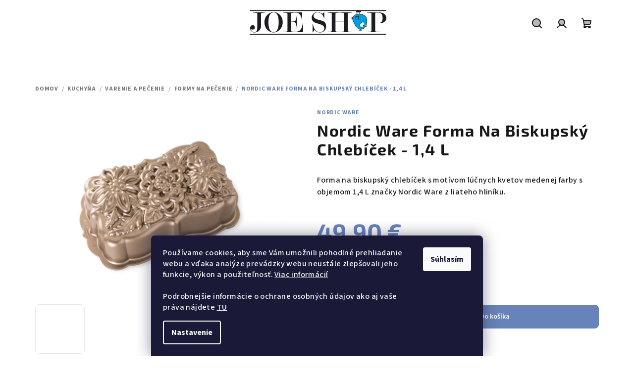

--- FILE ---
content_type: text/html; charset=utf-8
request_url: https://www.joeshop.sk/nordic-ware-forma-na-biskupsky-chlebicek-wild-flowers-1-4-l/
body_size: 33197
content:
<!doctype html><html lang="sk" dir="ltr" class="header-background-light external-fonts-loaded"><head><meta charset="utf-8" /><meta name="viewport" content="width=device-width,initial-scale=1" /><title>Nordic Ware Forma Na Chlebíček Wild Flowers  - 1,4 L | Joeshop.sk</title><link rel="preconnect" href="https://cdn.myshoptet.com" /><link rel="dns-prefetch" href="https://cdn.myshoptet.com" /><link rel="preload" href="https://cdn.myshoptet.com/prj/dist/master/cms/libs/jquery/jquery-1.11.3.min.js" as="script" /><link href="https://cdn.myshoptet.com/prj/dist/master/cms/templates/frontend_templates/shared/css/font-face/source-sans-3.css" rel="stylesheet"><link href="https://cdn.myshoptet.com/prj/dist/master/cms/templates/frontend_templates/shared/css/font-face/exo-2.css" rel="stylesheet"><link href="https://cdn.myshoptet.com/prj/dist/master/shop/dist/font-shoptet-14.css.8cd2c49e06bd003afc9a.css" rel="stylesheet"><script>
dataLayer = [];
dataLayer.push({'shoptet' : {
    "pageType": "productDetail",
    "currency": "EUR",
    "currencyInfo": {
        "decimalSeparator": ",",
        "exchangeRate": 1,
        "priceDecimalPlaces": 2,
        "symbol": "\u20ac",
        "symbolLeft": 0,
        "thousandSeparator": " "
    },
    "language": "sk",
    "projectId": 204428,
    "product": {
        "id": 7275,
        "guid": "ddf5dbe0-1575-11ed-934d-0cc47a6c9c84",
        "hasVariants": false,
        "codes": [
            {
                "code": "NW93148"
            }
        ],
        "code": "NW93148",
        "name": "Nordic Ware Forma Na Biskupsk\u00fd Chleb\u00ed\u010dek - 1,4 L",
        "appendix": "",
        "weight": 0,
        "manufacturer": "Nordic Ware",
        "manufacturerGuid": "1EF5332A44CB62A4BE98DA0BA3DED3EE",
        "currentCategory": "Kuchy\u0148a | Varenie a Pe\u010denie | Formy na Pe\u010denie",
        "currentCategoryGuid": "d5398841-29e2-11ed-a84f-002590dc5efc",
        "defaultCategory": "Kuchy\u0148a | Varenie a Pe\u010denie | Formy na Pe\u010denie",
        "defaultCategoryGuid": "d5398841-29e2-11ed-a84f-002590dc5efc",
        "currency": "EUR",
        "priceWithVat": 49.899999999999999
    },
    "stocks": [
        {
            "id": "ext",
            "title": "Sklad",
            "isDeliveryPoint": 0,
            "visibleOnEshop": 1
        }
    ],
    "cartInfo": {
        "id": null,
        "freeShipping": false,
        "leftToFreeGift": {
            "formattedPrice": "0 \u20ac",
            "priceLeft": 0
        },
        "freeGift": false,
        "leftToFreeShipping": {
            "priceLeft": 89,
            "dependOnRegion": 0,
            "formattedPrice": "89 \u20ac"
        },
        "discountCoupon": [],
        "getNoBillingShippingPrice": {
            "withoutVat": 0,
            "vat": 0,
            "withVat": 0
        },
        "cartItems": [],
        "taxMode": "ORDINARY"
    },
    "cart": [],
    "customer": {
        "priceRatio": 1,
        "priceListId": 1,
        "groupId": null,
        "registered": false,
        "mainAccount": false
    }
}});
dataLayer.push({'cookie_consent' : {
    "marketing": "denied",
    "analytics": "denied"
}});
document.addEventListener('DOMContentLoaded', function() {
    shoptet.consent.onAccept(function(agreements) {
        if (agreements.length == 0) {
            return;
        }
        dataLayer.push({
            'cookie_consent' : {
                'marketing' : (agreements.includes(shoptet.config.cookiesConsentOptPersonalisation)
                    ? 'granted' : 'denied'),
                'analytics': (agreements.includes(shoptet.config.cookiesConsentOptAnalytics)
                    ? 'granted' : 'denied')
            },
            'event': 'cookie_consent'
        });
    });
});
</script>

<!-- Google Tag Manager -->
<script>(function(w,d,s,l,i){w[l]=w[l]||[];w[l].push({'gtm.start':
new Date().getTime(),event:'gtm.js'});var f=d.getElementsByTagName(s)[0],
j=d.createElement(s),dl=l!='dataLayer'?'&l='+l:'';j.async=true;j.src=
'https://www.googletagmanager.com/gtm.js?id='+i+dl;f.parentNode.insertBefore(j,f);
})(window,document,'script','dataLayer','GTM-5WPTP47');</script>
<!-- End Google Tag Manager -->

<meta property="og:type" content="website"><meta property="og:site_name" content="joeshop.sk"><meta property="og:url" content="https://www.joeshop.sk/nordic-ware-forma-na-biskupsky-chlebicek-wild-flowers-1-4-l/"><meta property="og:title" content="Nordic Ware Forma Na Chlebíček Wild Flowers  - 1,4 L | Joeshop.sk"><meta name="author" content="JoeShop.sk"><meta name="web_author" content="Shoptet.sk"><meta name="dcterms.rightsHolder" content="www.joeshop.sk"><meta name="robots" content="index,follow"><meta property="og:image" content="https://cdn.myshoptet.com/usr/www.joeshop.sk/user/shop/big/7275-3_nordic-ware-forma-na-biskupsky-chlebicek-wild-flowers-1-4-l.jpg?62ee4b59"><meta property="og:description" content="Medená forma na chlebíky a dezerty Lúčne Kvety od Nordic Ware. Prémiová forma na pečenie z liateho hliníka s krásnymi detailmi pre dokonalé dezerty."><meta name="description" content="Medená forma na chlebíky a dezerty Lúčne Kvety od Nordic Ware. Prémiová forma na pečenie z liateho hliníka s krásnymi detailmi pre dokonalé dezerty."><meta property="product:price:amount" content="49.9"><meta property="product:price:currency" content="EUR"><style>:root {--color-primary: #FFFFFF;--color-primary-h: 0;--color-primary-s: 0%;--color-primary-l: 100%;--color-primary-hover: #eae5df;--color-primary-hover-h: 33;--color-primary-hover-s: 21%;--color-primary-hover-l: 90%;--color-secondary: #6883BA;--color-secondary-h: 220;--color-secondary-s: 37%;--color-secondary-l: 57%;--color-secondary-hover: #7999D9;--color-secondary-hover-h: 220;--color-secondary-hover-s: 56%;--color-secondary-hover-l: 66%;--color-tertiary: #F9F9F9;--color-tertiary-h: 0;--color-tertiary-s: 0%;--color-tertiary-l: 98%;--color-tertiary-hover: #161616;--color-tertiary-hover-h: 0;--color-tertiary-hover-s: 0%;--color-tertiary-hover-l: 9%;--color-header-background: #FFFFFF;--template-font: "Source Sans 3";--template-headings-font: "Exo 2";--header-background-url: none;--cookies-notice-background: #1A1937;--cookies-notice-color: #F8FAFB;--cookies-notice-button-hover: #f5f5f5;--cookies-notice-link-hover: #27263f;--templates-update-management-preview-mode-content: "Náhľad aktualizácií šablóny je aktívny pre váš prehliadač."}</style>
    
    <link href="https://cdn.myshoptet.com/prj/dist/master/shop/dist/main-14.less.52b7c9eb9fa73d90e784.css" rel="stylesheet" />
                <link href="https://cdn.myshoptet.com/prj/dist/master/shop/dist/mobile-header-v1-14.less.5248a2f11e1f28d4c204.css" rel="stylesheet" />
    
    <script>var shoptet = shoptet || {};</script>
    <script src="https://cdn.myshoptet.com/prj/dist/master/shop/dist/main-3g-header.js.b3b3f48cd33902743054.js"></script>
<!-- User include --><!-- project html code header -->
<style>
.id-1 .homepage-latest-contribution {
 display: none !important;
}
.type-category .pagination-wrapper .load-products {
 background-color: #6883BA !important;
 background-color: #6883BA !important;
}
.type-category .pagination-wrapper .load-products:hover {
 background-color: #7999D9 !important;
 background-color: #7999D9 !important;
}


@media (min-width: 1200px){
#content ol.cart-header li a, #content ol.cart-header li strong {
 font-size: 17px !important;
}
#content ol.cart-header {
 margin: 0px 0 15px !important;
}
#content ol.cart-header li a::before, #content ol.cart-header li strong::before {
 width: 40px !important;
 height: 44px !important;
 line-height: 43px !important;
 font-size: 20px !important;
}
.in-krok-1 #checkoutSidebar {
 margin-top: 110px !important;
}
.ordering-process .co-box .header-billing, .ordering-process .co-box > h4:first-child {
 margin-bottom: 0px !important;
}
.shipping-billing-table .radio-wrapper input[type="radio"] + label {
 padding-top: 10px !important;
 padding-bottom: 10px !important;
}
.ordering-process .co-box {
 padding: 20px !important;
}
}

</style>

<!-- /User include --><link rel="shortcut icon" href="/favicon.ico" type="image/x-icon" /><link rel="canonical" href="https://www.joeshop.sk/nordic-ware-forma-na-biskupsky-chlebicek-wild-flowers-1-4-l/" />    <script>
        var _hwq = _hwq || [];
        _hwq.push(['setKey', 'EDCABD30AB270120012A68251ACBCA6F']);
        _hwq.push(['setTopPos', '0']);
        _hwq.push(['showWidget', '22']);
        (function() {
            var ho = document.createElement('script');
            ho.src = 'https://sk.im9.cz/direct/i/gjs.php?n=wdgt&sak=EDCABD30AB270120012A68251ACBCA6F';
            var s = document.getElementsByTagName('script')[0]; s.parentNode.insertBefore(ho, s);
        })();
    </script>
    <!-- Global site tag (gtag.js) - Google Analytics -->
    <script async src="https://www.googletagmanager.com/gtag/js?id=G-13TF2508NF"></script>
    <script>
        
        window.dataLayer = window.dataLayer || [];
        function gtag(){dataLayer.push(arguments);}
        

                    console.debug('default consent data');

            gtag('consent', 'default', {"ad_storage":"denied","analytics_storage":"denied","ad_user_data":"denied","ad_personalization":"denied","wait_for_update":500});
            dataLayer.push({
                'event': 'default_consent'
            });
        
        gtag('js', new Date());

                gtag('config', 'UA-118718908-1', { 'groups': "UA" });
        
                gtag('config', 'G-13TF2508NF', {"groups":"GA4","send_page_view":false,"content_group":"productDetail","currency":"EUR","page_language":"sk"});
        
                gtag('config', 'AW-805388779', {"allow_enhanced_conversions":true});
        
        
        
        
        
                    gtag('event', 'page_view', {"send_to":"GA4","page_language":"sk","content_group":"productDetail","currency":"EUR"});
        
                gtag('set', 'currency', 'EUR');

        gtag('event', 'view_item', {
            "send_to": "UA",
            "items": [
                {
                    "id": "NW93148",
                    "name": "Nordic Ware Forma Na Biskupsk\u00fd Chleb\u00ed\u010dek - 1,4 L",
                    "category": "Kuchy\u0148a \/ Varenie a Pe\u010denie \/ Formy na Pe\u010denie",
                                        "brand": "Nordic Ware",
                                                            "price": 49.9
                }
            ]
        });
        
        
        
        
        
                    gtag('event', 'view_item', {"send_to":"GA4","page_language":"sk","content_group":"productDetail","value":49.899999999999999,"currency":"EUR","items":[{"item_id":"NW93148","item_name":"Nordic Ware Forma Na Biskupsk\u00fd Chleb\u00ed\u010dek - 1,4 L","item_brand":"Nordic Ware","item_category":"Kuchy\u0148a","item_category2":"Varenie a Pe\u010denie","item_category3":"Formy na Pe\u010denie","price":49.899999999999999,"quantity":1,"index":0}]});
        
        
        
        
        
        
        
        document.addEventListener('DOMContentLoaded', function() {
            if (typeof shoptet.tracking !== 'undefined') {
                for (var id in shoptet.tracking.bannersList) {
                    gtag('event', 'view_promotion', {
                        "send_to": "UA",
                        "promotions": [
                            {
                                "id": shoptet.tracking.bannersList[id].id,
                                "name": shoptet.tracking.bannersList[id].name,
                                "position": shoptet.tracking.bannersList[id].position
                            }
                        ]
                    });
                }
            }

            shoptet.consent.onAccept(function(agreements) {
                if (agreements.length !== 0) {
                    console.debug('gtag consent accept');
                    var gtagConsentPayload =  {
                        'ad_storage': agreements.includes(shoptet.config.cookiesConsentOptPersonalisation)
                            ? 'granted' : 'denied',
                        'analytics_storage': agreements.includes(shoptet.config.cookiesConsentOptAnalytics)
                            ? 'granted' : 'denied',
                                                                                                'ad_user_data': agreements.includes(shoptet.config.cookiesConsentOptPersonalisation)
                            ? 'granted' : 'denied',
                        'ad_personalization': agreements.includes(shoptet.config.cookiesConsentOptPersonalisation)
                            ? 'granted' : 'denied',
                        };
                    console.debug('update consent data', gtagConsentPayload);
                    gtag('consent', 'update', gtagConsentPayload);
                    dataLayer.push(
                        { 'event': 'update_consent' }
                    );
                }
            });
        });
    </script>
<script>
    (function(t, r, a, c, k, i, n, g) { t['ROIDataObject'] = k;
    t[k]=t[k]||function(){ (t[k].q=t[k].q||[]).push(arguments) },t[k].c=i;n=r.createElement(a),
    g=r.getElementsByTagName(a)[0];n.async=1;n.src=c;g.parentNode.insertBefore(n,g)
    })(window, document, 'script', '//www.heureka.sk/ocm/sdk.js?source=shoptet&version=2&page=product_detail', 'heureka', 'sk');

    heureka('set_user_consent', 0);
</script>
</head><body class="desktop id-1215 in-formy-na-pecenie template-14 type-product type-detail one-column-body columns-3 smart-labels-active ums_a11y_category_page--off ums_discussion_rating_forms--on ums_a11y_pagination--on mobile-header-version-1"><noscript>
    <style>
        #header {
            padding-top: 0;
            position: relative !important;
            top: 0;
        }
        .header-navigation {
            position: relative !important;
        }
        .overall-wrapper {
            margin: 0 !important;
        }
        body:not(.ready) {
            visibility: visible !important;
        }
    </style>
    <div class="no-javascript">
        <div class="no-javascript__title">Musíte zmeniť nastavenie vášho prehliadača</div>
        <div class="no-javascript__text">Pozrite sa na: <a href="https://www.google.com/support/bin/answer.py?answer=23852">Ako povoliť JavaScript vo vašom prehliadači</a>.</div>
        <div class="no-javascript__text">Ak používate software na blokovanie reklám, možno bude potrebné, aby ste povolili JavaScript z tejto stránky.</div>
        <div class="no-javascript__text">Ďakujeme.</div>
    </div>
</noscript>

        <div id="fb-root"></div>
        <script>
            window.fbAsyncInit = function() {
                FB.init({
//                    appId            : 'your-app-id',
                    autoLogAppEvents : true,
                    xfbml            : true,
                    version          : 'v19.0'
                });
            };
        </script>
        <script async defer crossorigin="anonymous" src="https://connect.facebook.net/sk_SK/sdk.js"></script>
<!-- Google Tag Manager (noscript) -->
<noscript><iframe src="https://www.googletagmanager.com/ns.html?id=GTM-5WPTP47"
height="0" width="0" style="display:none;visibility:hidden"></iframe></noscript>
<!-- End Google Tag Manager (noscript) -->

    <div class="siteCookies siteCookies--bottom siteCookies--dark js-siteCookies" role="dialog" data-testid="cookiesPopup" data-nosnippet>
        <div class="siteCookies__form">
            <div class="siteCookies__content">
                <div class="siteCookies__text">
                    Používame cookies, aby sme Vám umožnili pohodlné prehliadanie webu a vďaka analýze prevádzky webu neustále zlepšovali jeho funkcie, výkon a použiteľnosť. <a href="https://www.joeshop.sk/zasady-pouzivania-suborov-cookies/">Viac informácií<br /><br /></a>Podrobnejšie informácie o ochrane osobných údajov ako aj vaše práva nájdete <a href="https://www.joeshop.sk/ochrana-osobnych-udajov/">TU</a>
                </div>
                <p class="siteCookies__links">
                    <button class="siteCookies__link js-cookies-settings" aria-label="Nastavenia cookies" data-testid="cookiesSettings">Nastavenie</button>
                </p>
            </div>
            <div class="siteCookies__buttonWrap">
                                <button class="siteCookies__button js-cookiesConsentSubmit" value="all" aria-label="Prijať cookies" data-testid="buttonCookiesAccept">Súhlasím</button>
            </div>
        </div>
        <script>
            document.addEventListener("DOMContentLoaded", () => {
                const siteCookies = document.querySelector('.js-siteCookies');
                document.addEventListener("scroll", shoptet.common.throttle(() => {
                    const st = document.documentElement.scrollTop;
                    if (st > 1) {
                        siteCookies.classList.add('siteCookies--scrolled');
                    } else {
                        siteCookies.classList.remove('siteCookies--scrolled');
                    }
                }, 100));
            });
        </script>
    </div>
<a href="#content" class="skip-link sr-only">Prejsť na obsah</a><div class="overall-wrapper"><header id="header">
        <div class="header-top">
            <div class="container navigation-wrapper header-top-wrapper">
                <div class="navigation-tools">
                                                        </div>
                <div class="site-name"><a href="/" data-testid="linkWebsiteLogo"><img src="https://cdn.myshoptet.com/usr/www.joeshop.sk/user/logos/logo-eshop-1.png" alt="JoeShop.sk" fetchpriority="low" /></a></div>                <div class="navigation-buttons">
                    <a href="#" class="toggle-window" data-target="search" data-testid="linkSearchIcon"><i class="icon-search"></i><span class="sr-only">Hľadať</span></a>
                                                                                                        <a href="/login/?backTo=%2Fnordic-ware-forma-na-biskupsky-chlebicek-wild-flowers-1-4-l%2F" class="top-nav-button top-nav-button-login login toggle-window" data-target="login" data-testid="signin" rel="nofollow"><i class="icon-login"></i><span class="sr-only">Prihlásenie</span></a>
                                                                                                
    <a href="/kosik/" class="btn btn-icon toggle-window cart-count" data-target="cart" data-testid="headerCart" rel="nofollow" aria-haspopup="dialog" aria-expanded="false" aria-controls="cart-widget">
        <span class="icon-cart"></span>
                <span class="sr-only">Nákupný košík</span>
        
    
            </a>
                    <a href="#" class="toggle-window" data-target="navigation" data-testid="hamburgerMenu"></a>
                </div>
                <div class="user-action">
                    <div class="user-action-in"><div class="user-action-login popup-widget login-widget"><div class="popup-widget-inner"><h2>Prihlásenie k vášmu účtu</h2><div id="customerLogin"><form action="/action/Customer/Login/" method="post" id="formLoginIncluded" class="csrf-enabled" data-testid="formLogin"><input type="hidden" name="referer" value="" /><div class="form-group"><div class="input-wrapper email js-validated-element-wrapper no-label"><input type="email" name="email" class="form-control" placeholder="E-mailová adresa (napr. jan@novak.sk)" data-testid="inputEmail" autocomplete="email" required /></div></div><div class="form-group"><div class="input-wrapper password js-validated-element-wrapper no-label"><input type="password" name="password" class="form-control" placeholder="Heslo" data-testid="inputPassword" autocomplete="current-password" required /><span class="no-display">Nemôžete vyplniť toto pole</span><input type="text" name="surname" value="" class="no-display" /></div></div><div class="form-group"><div class="login-wrapper"><button type="submit" class="btn btn-secondary btn-text btn-login" data-testid="buttonSubmit">Prihlásiť sa</button><div class="password-helper"><a href="/registracia/" data-testid="signup" rel="nofollow">Nová registrácia</a><a href="/klient/zabudnute-heslo/" rel="nofollow">Zabudnuté heslo</a></div></div></div></form>
</div></div></div>
    <div id="cart-widget" class="user-action-cart popup-widget cart-widget loader-wrapper" data-testid="popupCartWidget" role="dialog" aria-hidden="true">
        <div class="popup-widget-inner cart-widget-inner place-cart-here">
            <div class="loader-overlay">
                <div class="loader"></div>
            </div>
        </div>
    </div>

    <div class="user-action-search popup-widget search-widget search stay-open" itemscope itemtype="https://schema.org/WebSite" data-testid="searchWidget">
        <span href="#" class="search-widget-close toggle-window" data-target="search" data-testid="linkSearchIcon"></span>
        <meta itemprop="headline" content="Formy na Pečenie"/><meta itemprop="url" content="https://www.joeshop.sk"/><meta itemprop="text" content="Medená forma na chlebíky a dezerty Lúčne Kvety od Nordic Ware. Prémiová forma na pečenie z liateho hliníka s krásnymi detailmi pre dokonalé dezerty."/>        <form action="/action/ProductSearch/prepareString/" method="post"
    id="formSearchForm" class="search-form compact-form js-search-main"
    itemprop="potentialAction" itemscope itemtype="https://schema.org/SearchAction" data-testid="searchForm">
    <fieldset>
        <meta itemprop="target"
            content="https://www.joeshop.sk/vyhladavanie/?string={string}"/>
        <input type="hidden" name="language" value="sk"/>
        
    <span class="search-form-input-group">
        
    <span class="search-input-icon" aria-hidden="true"></span>

<input
    type="search"
    name="string"
        class="query-input form-control search-input js-search-input"
    placeholder="Napíšte, čo hľadáte"
    autocomplete="off"
    required
    itemprop="query-input"
    aria-label="Hľadať"
    data-testid="searchInput"
>
        <button type="submit" class="btn btn-default search-button" data-testid="searchBtn">Hľadať</button>
    </span>

    </fieldset>
</form>
    </div>
</div>
                </div>
            </div>
        </div>
        <div class="header-bottom">
            <div class="navigation-wrapper header-bottom-wrapper">
                <nav id="navigation" aria-label="Hlavné menu" data-collapsible="true"><div class="navigation-in menu"><ul class="menu-level-1" role="menubar" data-testid="headerMenuItems"><li class="menu-item-1245 ext" role="none"><a href="/dekoracne-cedule/" data-testid="headerMenuItem" role="menuitem" aria-haspopup="true" aria-expanded="false"><b>Dekoračné Cedule</b><span class="submenu-arrow"></span></a><ul class="menu-level-2" aria-label="Dekoračné Cedule" tabindex="-1" role="menu"><li class="menu-item-762 has-third-level" role="none"><a href="/plechove-cedule/" class="menu-image" data-testid="headerMenuItem" tabindex="-1" aria-hidden="true"><img src="data:image/svg+xml,%3Csvg%20width%3D%22140%22%20height%3D%22100%22%20xmlns%3D%22http%3A%2F%2Fwww.w3.org%2F2000%2Fsvg%22%3E%3C%2Fsvg%3E" alt="" aria-hidden="true" width="140" height="100"  data-src="https://cdn.myshoptet.com/usr/www.joeshop.sk/user/categories/thumb/2654_plechova-cedula-barbecue-premium-quality.jpg" fetchpriority="low" /></a><div><a href="/plechove-cedule/" data-testid="headerMenuItem" role="menuitem"><span>Plechové Cedule</span></a>
                                                    <ul class="menu-level-3" role="menu">
                                                                    <li class="menu-item-807" role="none">
                                        <a href="/plechove-pohladnice/" data-testid="headerMenuItem" role="menuitem">
                                            Pohľadnice 10x14 cm</a>                                    </li>
                                                                    <li class="menu-item-852" role="none">
                                        <a href="/plechove-cedule-10x15/" data-testid="headerMenuItem" role="menuitem">
                                            Cedule 10x15 cm</a>                                    </li>
                                                                    <li class="menu-item-724" role="none">
                                        <a href="/cedule-10x20/" data-testid="headerMenuItem" role="menuitem">
                                            Cedule 10x20 cm</a>                                    </li>
                                                                    <li class="menu-item-849" role="none">
                                        <a href="/plechove-cedule-10x30/" data-testid="headerMenuItem" role="menuitem">
                                            Cedule 10x30 cm</a>                                    </li>
                                                                    <li class="menu-item-768" role="none">
                                        <a href="/cedule-15x20/" data-testid="headerMenuItem" role="menuitem">
                                            Cedule 15x20 cm</a>                                    </li>
                                                                    <li class="menu-item-733" role="none">
                                        <a href="/cedule-20x30/" data-testid="headerMenuItem" role="menuitem">
                                            Cedule 20x30 cm</a>                                    </li>
                                                                    <li class="menu-item-822" role="none">
                                        <a href="/plechove-cedule-na-stenu-30x40-cm/" data-testid="headerMenuItem" role="menuitem">
                                            Cedule 30x40 cm</a>                                    </li>
                                                            </ul>
                        </div></li><li class="menu-item-1233" role="none"><a href="/drevene-cedule-20x10-cm/" class="menu-image" data-testid="headerMenuItem" tabindex="-1" aria-hidden="true"><img src="data:image/svg+xml,%3Csvg%20width%3D%22140%22%20height%3D%22100%22%20xmlns%3D%22http%3A%2F%2Fwww.w3.org%2F2000%2Fsvg%22%3E%3C%2Fsvg%3E" alt="" aria-hidden="true" width="140" height="100"  data-src="https://cdn.myshoptet.com/usr/www.joeshop.sk/user/categories/thumb/coffee.jpg" fetchpriority="low" /></a><div><a href="/drevene-cedule-20x10-cm/" data-testid="headerMenuItem" role="menuitem"><span>Drevené Cedule</span></a>
                        </div></li></ul></li>
<li class="menu-item-890 ext" role="none"><a href="/kuchyna/" data-testid="headerMenuItem" role="menuitem" aria-haspopup="true" aria-expanded="false"><b>Kuchyňa</b><span class="submenu-arrow"></span></a><ul class="menu-level-2" aria-label="Kuchyňa" tabindex="-1" role="menu"><li class="menu-item-1167 has-third-level" role="none"><a href="/varenie-a-pecenie/" class="menu-image" data-testid="headerMenuItem" tabindex="-1" aria-hidden="true"><img src="data:image/svg+xml,%3Csvg%20width%3D%22140%22%20height%3D%22100%22%20xmlns%3D%22http%3A%2F%2Fwww.w3.org%2F2000%2Fsvg%22%3E%3C%2Fsvg%3E" alt="" aria-hidden="true" width="140" height="100"  data-src="https://cdn.myshoptet.com/usr/www.joeshop.sk/user/categories/thumb/270538787_4762346703801933_7956468528087338087_n.jpg" fetchpriority="low" /></a><div><a href="/varenie-a-pecenie/" data-testid="headerMenuItem" role="menuitem"><span>Varenie a Pečenie</span></a>
                                                    <ul class="menu-level-3" role="menu">
                                                                    <li class="menu-item-1221" role="none">
                                        <a href="/dosky-na-krajanie/" data-testid="headerMenuItem" role="menuitem">
                                            Dosky na Krájanie</a>                                    </li>
                                                                    <li class="menu-item-1215" role="none">
                                        <a href="/formy-na-pecenie/" class="active" data-testid="headerMenuItem" role="menuitem">
                                            Formy na Pečenie</a>                                    </li>
                                                                    <li class="menu-item-1218" role="none">
                                        <a href="/kuchynske-nacinie/" data-testid="headerMenuItem" role="menuitem">
                                            Kuchynské Náčinie</a>                                    </li>
                                                                    <li class="menu-item-1224" role="none">
                                        <a href="/misy/" data-testid="headerMenuItem" role="menuitem">
                                            Misy</a>                                    </li>
                                                                    <li class="menu-item-1170" role="none">
                                        <a href="/pomocnici-do-kuchyne/" data-testid="headerMenuItem" role="menuitem">
                                            Pomocníci do Kuchyne</a>                                    </li>
                                                            </ul>
                        </div></li><li class="menu-item-968 has-third-level" role="none"><a href="/jedlo-a-napoje-so-sebou/" class="menu-image" data-testid="headerMenuItem" tabindex="-1" aria-hidden="true"><img src="data:image/svg+xml,%3Csvg%20width%3D%22140%22%20height%3D%22100%22%20xmlns%3D%22http%3A%2F%2Fwww.w3.org%2F2000%2Fsvg%22%3E%3C%2Fsvg%3E" alt="" aria-hidden="true" width="140" height="100"  data-src="https://cdn.myshoptet.com/usr/www.joeshop.sk/user/categories/thumb/bez_n__zvu-2.jpg" fetchpriority="low" /></a><div><a href="/jedlo-a-napoje-so-sebou/" data-testid="headerMenuItem" role="menuitem"><span>Jedlo a Nápoje so Sebou</span></a>
                                                    <ul class="menu-level-3" role="menu">
                                                                    <li class="menu-item-1013" role="none">
                                        <a href="/desiatove-tasky/" data-testid="headerMenuItem" role="menuitem">
                                            Desiatové Tašky </a>                                    </li>
                                                                    <li class="menu-item-1010" role="none">
                                        <a href="/lunch-boxy/" data-testid="headerMenuItem" role="menuitem">
                                            Desiatové Boxy a Príslušenstvo</a>                                    </li>
                                                                    <li class="menu-item-1128" role="none">
                                        <a href="/eko-obaly-na-desiatu-boc-n-roll/" data-testid="headerMenuItem" role="menuitem">
                                            Eko Obaly Na Desiatu Boc&#039;n&#039;Roll</a>                                    </li>
                                                                    <li class="menu-item-1022" role="none">
                                        <a href="/flase-hrnceky/" data-testid="headerMenuItem" role="menuitem">
                                            Fľaše a Hrnčeky</a>                                    </li>
                                                                    <li class="menu-item-872" role="none">
                                        <a href="/keepcup/" data-testid="headerMenuItem" role="menuitem">
                                            KeepCup</a>                                    </li>
                                                                    <li class="menu-item-1016" role="none">
                                        <a href="/voskovane-eko-obrusky-2/" data-testid="headerMenuItem" role="menuitem">
                                            Voskované Eko Obrúsky</a>                                    </li>
                                                            </ul>
                        </div></li><li class="menu-item-1173 has-third-level" role="none"><a href="/priprava-napojov/" class="menu-image" data-testid="headerMenuItem" tabindex="-1" aria-hidden="true"><img src="data:image/svg+xml,%3Csvg%20width%3D%22140%22%20height%3D%22100%22%20xmlns%3D%22http%3A%2F%2Fwww.w3.org%2F2000%2Fsvg%22%3E%3C%2Fsvg%3E" alt="" aria-hidden="true" width="140" height="100"  data-src="https://cdn.myshoptet.com/usr/www.joeshop.sk/user/categories/thumb/7647_brita-filtracna-kanvica-marella-memo-biela.jpg" fetchpriority="low" /></a><div><a href="/priprava-napojov/" data-testid="headerMenuItem" role="menuitem"><span>Príprava Nápojov</span></a>
                                                    <ul class="menu-level-3" role="menu">
                                                                    <li class="menu-item-896" role="none">
                                        <a href="/eko-slamky/" data-testid="headerMenuItem" role="menuitem">
                                            Eko Slamky</a>                                    </li>
                                                                    <li class="menu-item-1227" role="none">
                                        <a href="/filtracne-kanvice/" data-testid="headerMenuItem" role="menuitem">
                                            Filtračné Kanvice</a>                                    </li>
                                                                    <li class="menu-item-1203" role="none">
                                        <a href="/chladenie-napojov/" data-testid="headerMenuItem" role="menuitem">
                                            Chladenie Nápojov</a>                                    </li>
                                                            </ul>
                        </div></li><li class="menu-item-965 has-third-level" role="none"><a href="/skladovanie-potravin/" class="menu-image" data-testid="headerMenuItem" tabindex="-1" aria-hidden="true"><img src="data:image/svg+xml,%3Csvg%20width%3D%22140%22%20height%3D%22100%22%20xmlns%3D%22http%3A%2F%2Fwww.w3.org%2F2000%2Fsvg%22%3E%3C%2Fsvg%3E" alt="" aria-hidden="true" width="140" height="100"  data-src="https://cdn.myshoptet.com/usr/www.joeshop.sk/user/categories/thumb/skladovanie_potravin_4.jpg" fetchpriority="low" /></a><div><a href="/skladovanie-potravin/" data-testid="headerMenuItem" role="menuitem"><span>Skladovanie Potravín</span></a>
                                                    <ul class="menu-level-3" role="menu">
                                                                    <li class="menu-item-1126" role="none">
                                        <a href="/dozy-a-misky/" data-testid="headerMenuItem" role="menuitem">
                                            Dózy a Misky</a>                                    </li>
                                                                    <li class="menu-item-959" role="none">
                                        <a href="/voskovane-eko-obrusky/" data-testid="headerMenuItem" role="menuitem">
                                            Voskované Obrúsky</a>                                    </li>
                                                                    <li class="menu-item-1004" role="none">
                                        <a href="/ostatne-obaly-na-jedlo/" data-testid="headerMenuItem" role="menuitem">
                                            Ostatné Obaly na Jedlo</a>                                    </li>
                                                            </ul>
                        </div></li><li class="menu-item-1236 has-third-level" role="none"><a href="/stolovanie/" class="menu-image" data-testid="headerMenuItem" tabindex="-1" aria-hidden="true"><img src="data:image/svg+xml,%3Csvg%20width%3D%22140%22%20height%3D%22100%22%20xmlns%3D%22http%3A%2F%2Fwww.w3.org%2F2000%2Fsvg%22%3E%3C%2Fsvg%3E" alt="" aria-hidden="true" width="140" height="100"  data-src="https://cdn.myshoptet.com/usr/www.joeshop.sk/user/categories/thumb/qontur_pizzabrett_gross_008_q_2048x.jpg" fetchpriority="low" /></a><div><a href="/stolovanie/" data-testid="headerMenuItem" role="menuitem"><span>Stolovanie</span></a>
                                                    <ul class="menu-level-3" role="menu">
                                                                    <li class="menu-item-1242" role="none">
                                        <a href="/detsky-riad/" data-testid="headerMenuItem" role="menuitem">
                                            Detský Riad</a>                                    </li>
                                                                    <li class="menu-item-1114" role="none">
                                        <a href="/hrnceky/" data-testid="headerMenuItem" role="menuitem">
                                            Hrnčeky a Poháre</a>                                    </li>
                                                                    <li class="menu-item-953" role="none">
                                        <a href="/podtacky/" data-testid="headerMenuItem" role="menuitem">
                                            Podtácky</a>                                    </li>
                                                                    <li class="menu-item-1239" role="none">
                                        <a href="/taniere-a-misky/" data-testid="headerMenuItem" role="menuitem">
                                            Taniere a Misky</a>                                    </li>
                                                            </ul>
                        </div></li><li class="menu-item-864" role="none"><a href="/kuchynske-zastery/" class="menu-image" data-testid="headerMenuItem" tabindex="-1" aria-hidden="true"><img src="data:image/svg+xml,%3Csvg%20width%3D%22140%22%20height%3D%22100%22%20xmlns%3D%22http%3A%2F%2Fwww.w3.org%2F2000%2Fsvg%22%3E%3C%2Fsvg%3E" alt="" aria-hidden="true" width="140" height="100"  data-src="https://cdn.myshoptet.com/usr/www.joeshop.sk/user/categories/thumb/110063-front_900x.jpg" fetchpriority="low" /></a><div><a href="/kuchynske-zastery/" data-testid="headerMenuItem" role="menuitem"><span>Zástery</span></a>
                        </div></li></ul></li>
<li class="menu-item-1081 ext" role="none"><a href="/tasky-a-cestovanie/" data-testid="headerMenuItem" role="menuitem" aria-haspopup="true" aria-expanded="false"><b>Tašky a Cestovanie</b><span class="submenu-arrow"></span></a><ul class="menu-level-2" aria-label="Tašky a Cestovanie" tabindex="-1" role="menu"><li class="menu-item-819" role="none"><a href="/bavlnene-tasky/" class="menu-image" data-testid="headerMenuItem" tabindex="-1" aria-hidden="true"><img src="data:image/svg+xml,%3Csvg%20width%3D%22140%22%20height%3D%22100%22%20xmlns%3D%22http%3A%2F%2Fwww.w3.org%2F2000%2Fsvg%22%3E%3C%2Fsvg%3E" alt="" aria-hidden="true" width="140" height="100"  data-src="https://cdn.myshoptet.com/usr/www.joeshop.sk/user/categories/thumb/ekologick___bavlnen___ta__ka.png" fetchpriority="low" /></a><div><a href="/bavlnene-tasky/" data-testid="headerMenuItem" role="menuitem"><span>Bavlnené tašky</span></a>
                        </div></li><li class="menu-item-792" role="none"><a href="/batohy/" class="menu-image" data-testid="headerMenuItem" tabindex="-1" aria-hidden="true"><img src="data:image/svg+xml,%3Csvg%20width%3D%22140%22%20height%3D%22100%22%20xmlns%3D%22http%3A%2F%2Fwww.w3.org%2F2000%2Fsvg%22%3E%3C%2Fsvg%3E" alt="" aria-hidden="true" width="140" height="100"  data-src="https://cdn.myshoptet.com/usr/www.joeshop.sk/user/categories/thumb/sqbbp02.png" fetchpriority="low" /></a><div><a href="/batohy/" data-testid="headerMenuItem" role="menuitem"><span>Batohy</span></a>
                        </div></li><li class="menu-item-1131 has-third-level" role="none"><a href="/eko-tasky/" class="menu-image" data-testid="headerMenuItem" tabindex="-1" aria-hidden="true"><img src="data:image/svg+xml,%3Csvg%20width%3D%22140%22%20height%3D%22100%22%20xmlns%3D%22http%3A%2F%2Fwww.w3.org%2F2000%2Fsvg%22%3E%3C%2Fsvg%3E" alt="" aria-hidden="true" width="140" height="100"  data-src="https://cdn.myshoptet.com/usr/www.joeshop.sk/user/categories/thumb/gccm02-claude_monet-tulip_fields_in_holland.jpg" fetchpriority="low" /></a><div><a href="/eko-tasky/" data-testid="headerMenuItem" role="menuitem"><span>Eko Tašky</span></a>
                                                    <ul class="menu-level-3" role="menu">
                                                                    <li class="menu-item-858" role="none">
                                        <a href="/eko-tasky-ecozz/" data-testid="headerMenuItem" role="menuitem">
                                            Eko Tašky Ecozz</a>                                    </li>
                                                                    <li class="menu-item-1134" role="none">
                                        <a href="/eko-tasky-reisenthel/" data-testid="headerMenuItem" role="menuitem">
                                            Eko Tašky Reisenthel</a>                                    </li>
                                                            </ul>
                        </div></li><li class="menu-item-795" role="none"><a href="/tasticky-a-vrecuska/" class="menu-image" data-testid="headerMenuItem" tabindex="-1" aria-hidden="true"><img src="data:image/svg+xml,%3Csvg%20width%3D%22140%22%20height%3D%22100%22%20xmlns%3D%22http%3A%2F%2Fwww.w3.org%2F2000%2Fsvg%22%3E%3C%2Fsvg%3E" alt="" aria-hidden="true" width="140" height="100"  data-src="https://cdn.myshoptet.com/usr/www.joeshop.sk/user/categories/thumb/ta__ti__ka_ecozz_-_black.png" fetchpriority="low" /></a><div><a href="/tasticky-a-vrecuska/" data-testid="headerMenuItem" role="menuitem"><span>Kozmetické Taštičky</span></a>
                        </div></li><li class="menu-item-992" role="none"><a href="/klucenky/" class="menu-image" data-testid="headerMenuItem" tabindex="-1" aria-hidden="true"><img src="data:image/svg+xml,%3Csvg%20width%3D%22140%22%20height%3D%22100%22%20xmlns%3D%22http%3A%2F%2Fwww.w3.org%2F2000%2Fsvg%22%3E%3C%2Fsvg%3E" alt="" aria-hidden="true" width="140" height="100"  data-src="https://cdn.myshoptet.com/usr/www.joeshop.sk/user/categories/thumb/7059_chlpata-klucenka-strapec.jpg" fetchpriority="low" /></a><div><a href="/klucenky/" data-testid="headerMenuItem" role="menuitem"><span>Kľúčenky </span></a>
                        </div></li><li class="menu-item-1102" role="none"><a href="/zrkadielka/" class="menu-image" data-testid="headerMenuItem" tabindex="-1" aria-hidden="true"><img src="data:image/svg+xml,%3Csvg%20width%3D%22140%22%20height%3D%22100%22%20xmlns%3D%22http%3A%2F%2Fwww.w3.org%2F2000%2Fsvg%22%3E%3C%2Fsvg%3E" alt="" aria-hidden="true" width="140" height="100"  data-src="https://cdn.myshoptet.com/usr/www.joeshop.sk/user/categories/thumb/gu__at___zrkadielko.png" fetchpriority="low" /></a><div><a href="/zrkadielka/" data-testid="headerMenuItem" role="menuitem"><span>Kozmetické Zrkadielka a Štetce</span></a>
                        </div></li></ul></li>
<li class="menu-item-1084 ext" role="none"><a href="/doplnky/" data-testid="headerMenuItem" role="menuitem" aria-haspopup="true" aria-expanded="false"><b>Doplnky</b><span class="submenu-arrow"></span></a><ul class="menu-level-2" aria-label="Doplnky" tabindex="-1" role="menu"><li class="menu-item-1212" role="none"><a href="/deky-a-prehozy/" class="menu-image" data-testid="headerMenuItem" tabindex="-1" aria-hidden="true"><img src="data:image/svg+xml,%3Csvg%20width%3D%22140%22%20height%3D%22100%22%20xmlns%3D%22http%3A%2F%2Fwww.w3.org%2F2000%2Fsvg%22%3E%3C%2Fsvg%3E" alt="" aria-hidden="true" width="140" height="100"  data-src="https://cdn.myshoptet.com/usr/www.joeshop.sk/user/categories/thumb/deky_a_prehozy.jpg" fetchpriority="low" /></a><div><a href="/deky-a-prehozy/" data-testid="headerMenuItem" role="menuitem"><span>Deky a Prehozy</span></a>
                        </div></li><li class="menu-item-1155" role="none"><a href="/hrejive-zvieratka/" class="menu-image" data-testid="headerMenuItem" tabindex="-1" aria-hidden="true"><img src="data:image/svg+xml,%3Csvg%20width%3D%22140%22%20height%3D%22100%22%20xmlns%3D%22http%3A%2F%2Fwww.w3.org%2F2000%2Fsvg%22%3E%3C%2Fsvg%3E" alt="" aria-hidden="true" width="140" height="100"  data-src="https://cdn.myshoptet.com/usr/www.joeshop.sk/user/categories/thumb/warmies___hrejiv_____teniatka.png" fetchpriority="low" /></a><div><a href="/hrejive-zvieratka/" data-testid="headerMenuItem" role="menuitem"><span>Hrejivé Zvieratká</span></a>
                        </div></li><li class="menu-item-1030" role="none"><a href="/magnetky/" class="menu-image" data-testid="headerMenuItem" tabindex="-1" aria-hidden="true"><img src="data:image/svg+xml,%3Csvg%20width%3D%22140%22%20height%3D%22100%22%20xmlns%3D%22http%3A%2F%2Fwww.w3.org%2F2000%2Fsvg%22%3E%3C%2Fsvg%3E" alt="" aria-hidden="true" width="140" height="100"  data-src="https://cdn.myshoptet.com/usr/www.joeshop.sk/user/categories/thumb/4765_sada-magnetiek-coffee-house.jpg" fetchpriority="low" /></a><div><a href="/magnetky/" data-testid="headerMenuItem" role="menuitem"><span>Magnetky</span></a>
                        </div></li><li class="menu-item-1197 has-third-level" role="none"><a href="/mapy-a-globusy/" class="menu-image" data-testid="headerMenuItem" tabindex="-1" aria-hidden="true"><img src="data:image/svg+xml,%3Csvg%20width%3D%22140%22%20height%3D%22100%22%20xmlns%3D%22http%3A%2F%2Fwww.w3.org%2F2000%2Fsvg%22%3E%3C%2Fsvg%3E" alt="" aria-hidden="true" width="140" height="100"  data-src="https://cdn.myshoptet.com/usr/www.joeshop.sk/user/categories/thumb/mapy_a_gl__busy.jpg" fetchpriority="low" /></a><div><a href="/mapy-a-globusy/" data-testid="headerMenuItem" role="menuitem"><span>Mapy a Glóbusy</span></a>
                                                    <ul class="menu-level-3" role="menu">
                                                                    <li class="menu-item-1200" role="none">
                                        <a href="/globusy/" data-testid="headerMenuItem" role="menuitem">
                                            Glóbusy</a>                                    </li>
                                                                    <li class="menu-item-1230" role="none">
                                        <a href="/mapy-na-stenu/" data-testid="headerMenuItem" role="menuitem">
                                            Mapy na Stenu</a>                                    </li>
                                                                    <li class="menu-item-1157" role="none">
                                        <a href="/stieracie-mapy/" data-testid="headerMenuItem" role="menuitem">
                                            Stieracie Mapy</a>                                    </li>
                                                            </ul>
                        </div></li><li class="menu-item-1176 has-third-level" role="none"><a href="/papiernictvo-a-kancelaria/" class="menu-image" data-testid="headerMenuItem" tabindex="-1" aria-hidden="true"><img src="data:image/svg+xml,%3Csvg%20width%3D%22140%22%20height%3D%22100%22%20xmlns%3D%22http%3A%2F%2Fwww.w3.org%2F2000%2Fsvg%22%3E%3C%2Fsvg%3E" alt="" aria-hidden="true" width="140" height="100"  data-src="https://cdn.myshoptet.com/usr/www.joeshop.sk/user/categories/thumb/linajkovan___z__pisn__k.png" fetchpriority="low" /></a><div><a href="/papiernictvo-a-kancelaria/" data-testid="headerMenuItem" role="menuitem"><span>Papiernictvo a Kancelária</span></a>
                                                    <ul class="menu-level-3" role="menu">
                                                                    <li class="menu-item-1164" role="none">
                                        <a href="/zapisniky/" data-testid="headerMenuItem" role="menuitem">
                                            Zápisníky</a>                                    </li>
                                                                    <li class="menu-item-1063" role="none">
                                        <a href="/zalozky/" data-testid="headerMenuItem" role="menuitem">
                                            Záložky</a>                                    </li>
                                                            </ul>
                        </div></li><li class="menu-item-1096" role="none"><a href="/ploskacky/" class="menu-image" data-testid="headerMenuItem" tabindex="-1" aria-hidden="true"><img src="data:image/svg+xml,%3Csvg%20width%3D%22140%22%20height%3D%22100%22%20xmlns%3D%22http%3A%2F%2Fwww.w3.org%2F2000%2Fsvg%22%3E%3C%2Fsvg%3E" alt="" aria-hidden="true" width="140" height="100"  data-src="https://cdn.myshoptet.com/usr/www.joeshop.sk/user/categories/thumb/5269_vtipna-ploskacka-plan-b.jpg" fetchpriority="low" /></a><div><a href="/ploskacky/" data-testid="headerMenuItem" role="menuitem"><span>Ploskačky</span></a>
                        </div></li><li class="menu-item-1045" role="none"><a href="/pokladnicky/" class="menu-image" data-testid="headerMenuItem" tabindex="-1" aria-hidden="true"><img src="data:image/svg+xml,%3Csvg%20width%3D%22140%22%20height%3D%22100%22%20xmlns%3D%22http%3A%2F%2Fwww.w3.org%2F2000%2Fsvg%22%3E%3C%2Fsvg%3E" alt="" aria-hidden="true" width="140" height="100"  data-src="https://cdn.myshoptet.com/usr/www.joeshop.sk/user/categories/thumb/getlost.jpg" fetchpriority="low" /></a><div><a href="/pokladnicky/" data-testid="headerMenuItem" role="menuitem"><span>Pokladničky</span></a>
                        </div></li><li class="menu-item-1206 has-third-level" role="none"><a href="/sviecky-a-difuzery/" class="menu-image" data-testid="headerMenuItem" tabindex="-1" aria-hidden="true"><img src="data:image/svg+xml,%3Csvg%20width%3D%22140%22%20height%3D%22100%22%20xmlns%3D%22http%3A%2F%2Fwww.w3.org%2F2000%2Fsvg%22%3E%3C%2Fsvg%3E" alt="" aria-hidden="true" width="140" height="100"  data-src="https://cdn.myshoptet.com/usr/www.joeshop.sk/user/categories/thumb/cereria_moll___vonn___svie__ka.png" fetchpriority="low" /></a><div><a href="/sviecky-a-difuzery/" data-testid="headerMenuItem" role="menuitem"><span>Sviečky a Difuzéry</span></a>
                                                    <ul class="menu-level-3" role="menu">
                                                                    <li class="menu-item-1161" role="none">
                                        <a href="/sviecky/" data-testid="headerMenuItem" role="menuitem">
                                            Sviečky</a>                                    </li>
                                                                    <li class="menu-item-1209" role="none">
                                        <a href="/difuzery/" data-testid="headerMenuItem" role="menuitem">
                                            Difuzéry</a>                                    </li>
                                                            </ul>
                        </div></li></ul></li>
<li class="menu-item-697" role="none"><a href="/blog/" data-testid="headerMenuItem" role="menuitem" aria-expanded="false"><b>Blog</b></a></li>
<li class="ext" id="nav-manufacturers" role="none"><a href="https://www.joeshop.sk/znacka/" data-testid="brandsText" role="menuitem"><b>Značky</b><span class="submenu-arrow"></span></a><ul class="menu-level-2" role="menu"><li role="none"><a href="/albi/" data-testid="brandName" role="menuitem"><span>Albi</span></a></li><li role="none"><a href="/archivestudio/" data-testid="brandName" role="menuitem"><span>Archivestudio</span></a></li><li role="none"><a href="/black-blum/" data-testid="brandName" role="menuitem"><span>Black+Blum</span></a></li><li role="none"><a href="/brita/" data-testid="brandName" role="menuitem"><span>Brita</span></a></li><li role="none"><a href="/cereria-molla/" data-testid="brandName" role="menuitem"><span>Cereria Mollá</span></a></li><li role="none"><a href="/crafty-clara/" data-testid="brandName" role="menuitem"><span>Crafty Clara</span></a></li><li role="none"><a href="/ecozz/" data-testid="brandName" role="menuitem"><span>ECOZZ</span></a></li><li role="none"><a href="/eko-obrusky/" data-testid="brandName" role="menuitem"><span>Eko Obrúsky</span></a></li><li role="none"><a href="/equa/" data-testid="brandName" role="menuitem"><span>EQUA</span></a></li><li role="none"><a href="/exerz/" data-testid="brandName" role="menuitem"><span>Exerz</span></a></li><li role="none"><a href="/giftio/" data-testid="brandName" role="menuitem"><span>Giftio</span></a></li><li role="none"><a href="/illumine-candle-co/" data-testid="brandName" role="menuitem"><span>Illumine Candle Co.</span></a></li><li role="none"><a href="/keepcup-2/" data-testid="brandName" role="menuitem"><span>KeepCup</span></a></li><li role="none"><a href="/kept/" data-testid="brandName" role="menuitem"><span>Kept</span></a></li><li role="none"><a href="/lait-de-soja/" data-testid="brandName" role="menuitem"><span>Lait De Soja</span></a></li><li role="none"><a href="/lekue/" data-testid="brandName" role="menuitem"><span>Lékué</span></a></li><li role="none"><a href="/little-bee-fresh/" data-testid="brandName" role="menuitem"><span>Little Bee Fresh</span></a></li><li role="none"><a href="/madeathand/" data-testid="brandName" role="menuitem"><span>Madeathand</span></a></li><li role="none"><a href="/mason-cash/" data-testid="brandName" role="menuitem"><span>Mason Cash</span></a></li><li role="none"><a href="/mepal/" data-testid="brandName" role="menuitem"><span>Mepal</span></a></li><li role="none"><a href="/miss-wood/" data-testid="brandName" role="menuitem"><span>Miss Wood</span></a></li><li role="none"><a href="/monbento/" data-testid="brandName" role="menuitem"><span>Monbento</span></a></li><li role="none"><a href="/nordic-ware/" data-testid="brandName" role="menuitem"><span>Nordic Ware</span></a></li><li role="none"><a href="/nostalgic-art/" data-testid="brandName" role="menuitem"><span>Nostalgic Art</span></a></li><li role="none"><a href="/oxo/" data-testid="brandName" role="menuitem"><span>OXO</span></a></li><li role="none"><a href="/peelo/" data-testid="brandName" role="menuitem"><span>Peelo</span></a></li><li role="none"><a href="/presco-publishing/" data-testid="brandName" role="menuitem"><span>Presco Publishing</span></a></li><li role="none"><a href="/qontur/" data-testid="brandName" role="menuitem"><span>QONTUR</span></a></li><li role="none"><a href="/quokka/" data-testid="brandName" role="menuitem"><span>Quokka</span></a></li><li role="none"><a href="/reisenthel/" data-testid="brandName" role="menuitem"><span>Reisenthel</span></a></li><li role="none"><a href="/rolleat/" data-testid="brandName" role="menuitem"><span>Rolleat</span></a></li><li role="none"><a href="/slovenske-srdce/" data-testid="brandName" role="menuitem"><span>Slovenské Srdce</span></a></li><li role="none"><a href="/tropikalia/" data-testid="brandName" role="menuitem"><span>Tropikalia</span></a></li><li role="none"><a href="/westford-mill/" data-testid="brandName" role="menuitem"><span>Westford Mill</span></a></li></ul>
</li></ul>
    <ul class="navigationActions" role="menu">
                            <li role="none">
                                    <a href="/login/?backTo=%2Fnordic-ware-forma-na-biskupsky-chlebicek-wild-flowers-1-4-l%2F" rel="nofollow" data-testid="signin" role="menuitem"><span>Prihlásenie</span></a>
                            </li>
                        </ul>
</div><span class="navigation-close"></span></nav><div class="menu-helper" data-testid="hamburgerMenu"><span>Viac</span></div>
            </div>
        </div>
    </header><!-- / header -->

    

<div id="content-wrapper" class="container content-wrapper">
    
                                <div class="breadcrumbs" itemscope itemtype="https://schema.org/BreadcrumbList">
                                                                            <span id="navigation-first" data-basetitle="JoeShop.sk" itemprop="itemListElement" itemscope itemtype="https://schema.org/ListItem">
                <a href="/" itemprop="item" ><span itemprop="name">Domov</span></a>
                <span class="navigation-bullet">/</span>
                <meta itemprop="position" content="1" />
            </span>
                                <span id="navigation-1" itemprop="itemListElement" itemscope itemtype="https://schema.org/ListItem">
                <a href="/kuchyna/" itemprop="item" data-testid="breadcrumbsSecondLevel"><span itemprop="name">Kuchyňa</span></a>
                <span class="navigation-bullet">/</span>
                <meta itemprop="position" content="2" />
            </span>
                                <span id="navigation-2" itemprop="itemListElement" itemscope itemtype="https://schema.org/ListItem">
                <a href="/varenie-a-pecenie/" itemprop="item" data-testid="breadcrumbsSecondLevel"><span itemprop="name">Varenie a Pečenie</span></a>
                <span class="navigation-bullet">/</span>
                <meta itemprop="position" content="3" />
            </span>
                                <span id="navigation-3" itemprop="itemListElement" itemscope itemtype="https://schema.org/ListItem">
                <a href="/formy-na-pecenie/" itemprop="item" data-testid="breadcrumbsSecondLevel"><span itemprop="name">Formy na Pečenie</span></a>
                <span class="navigation-bullet">/</span>
                <meta itemprop="position" content="4" />
            </span>
                                            <span id="navigation-4" itemprop="itemListElement" itemscope itemtype="https://schema.org/ListItem" data-testid="breadcrumbsLastLevel">
                <meta itemprop="item" content="https://www.joeshop.sk/nordic-ware-forma-na-biskupsky-chlebicek-wild-flowers-1-4-l/" />
                <meta itemprop="position" content="5" />
                <span itemprop="name" data-title="Nordic Ware Forma Na Biskupský Chlebíček - 1,4 L">Nordic Ware Forma Na Biskupský Chlebíček - 1,4 L <span class="appendix"></span></span>
            </span>
            </div>
            
    <div class="content-wrapper-in">
                <main id="content" class="content wide">
                            
<div class="p-detail" itemscope itemtype="https://schema.org/Product">

    
    <meta itemprop="name" content="Nordic Ware Forma Na Biskupský Chlebíček - 1,4 L" />
    <meta itemprop="category" content="Úvodná stránka &gt; Kuchyňa &gt; Varenie a Pečenie &gt; Formy na Pečenie &gt; Nordic Ware Forma Na Biskupský Chlebíček - 1,4 L" />
    <meta itemprop="url" content="https://www.joeshop.sk/nordic-ware-forma-na-biskupsky-chlebicek-wild-flowers-1-4-l/" />
    <meta itemprop="image" content="https://cdn.myshoptet.com/usr/www.joeshop.sk/user/shop/big/7275-3_nordic-ware-forma-na-biskupsky-chlebicek-wild-flowers-1-4-l.jpg?62ee4b59" />
            <meta itemprop="description" content="Forma na biskupský chlebíček s motívom lúčnych kvetov medenej farby s objemom 1,4 L značky Nordic Ware z liateho hliníku." />
                <span class="js-hidden" itemprop="manufacturer" itemscope itemtype="https://schema.org/Organization">
            <meta itemprop="name" content="Nordic Ware" />
        </span>
        <span class="js-hidden" itemprop="brand" itemscope itemtype="https://schema.org/Brand">
            <meta itemprop="name" content="Nordic Ware" />
        </span>
                            <meta itemprop="gtin13" content="011172931481" />            
<div class="p-detail-inner">

    <div class="p-data-wrapper">

        <div class="p-detail-inner-header">
                            <div class="brand-wrapper">
                    <a href="/nordic-ware/" title="Pozrieť sa na detail výrobcu" data-testid="productCardBrandName">Nordic Ware</a>
                </div>
                        <h1>
                  Nordic Ware Forma Na Biskupský Chlebíček - 1,4 L            </h1>
                    </div>

                    <div class="p-short-description" data-testid="productCardShortDescr">
                <p>Forma na biskupský chlebíček s motívom lúčnych kvetov medenej farby s objemom 1,4 L značky Nordic Ware z liateho hliníku.</p>
            </div>
        
        <form action="/action/Cart/addCartItem/" method="post" id="product-detail-form" class="pr-action csrf-enabled" data-testid="formProduct">
            <meta itemprop="productID" content="7275" /><meta itemprop="identifier" content="ddf5dbe0-1575-11ed-934d-0cc47a6c9c84" /><meta itemprop="sku" content="NW93148" /><span itemprop="offers" itemscope itemtype="https://schema.org/Offer"><link itemprop="availability" href="https://schema.org/InStock" /><meta itemprop="url" content="https://www.joeshop.sk/nordic-ware-forma-na-biskupsky-chlebicek-wild-flowers-1-4-l/" /><meta itemprop="price" content="49.90" /><meta itemprop="priceCurrency" content="EUR" /><link itemprop="itemCondition" href="https://schema.org/NewCondition" /><meta itemprop="warranty" content="2 roky" /></span><input type="hidden" name="productId" value="7275" /><input type="hidden" name="priceId" value="7635" /><input type="hidden" name="language" value="sk" />

            <div class="p-variants-block">

                
                    
                    
                    
                    
                
            </div>

            <div class="buttons-wrapper cofidis-buttons-wrapper"></div>

            
                            <div class="p-price-wrapper">
                                                            <strong class="price-final" data-testid="productCardPrice">
            <span class="price-final-holder">
                49,90 €
    

        </span>
    </strong>
                                            <span class="price-measure">
                    
                        </span>
                </div>
            
            <div class="detail-parameters">
                                    <div class="detail-parameter detail-parameter-availability">
                        <span class="availability-desc-label">Dostupnosť:</span>
                        

    
    <span class="availability-label" style="color: #009901" data-testid="labelAvailability">
                    Skladom            </span>
    
                    </div>
                
                
                
                                    <div class="detail-parameter detail-parameter-product-code">
                        <span class="p-code-label row-header-label">Kód:</span>
                                                    <span>NW93148</span>
                                            </div>
                            </div>

                                        
                            <div class="p-to-cart-block">
                        <div class="add-to-cart" data-testid="divAddToCart">
                
<span class="quantity">
    <span
        class="increase-tooltip js-increase-tooltip"
        data-trigger="manual"
        data-container="body"
        data-original-title="Nie je možné zakúpiť viac než 9999 ks."
        aria-hidden="true"
        role="tooltip"
        data-testid="tooltip">
    </span>

    <span
        class="decrease-tooltip js-decrease-tooltip"
        data-trigger="manual"
        data-container="body"
        data-original-title="Minimálne množstvo, ktoré je možné zakúpiť je 1 ks."
        aria-hidden="true"
        role="tooltip"
        data-testid="tooltip">
    </span>
    <label>
        <input
            type="number"
            name="amount"
            value="1"
            class="amount"
            autocomplete="off"
            data-decimals="0"
                        step="1"
            min="1"
            max="9999"
            aria-label="Množstvo"
            data-testid="cartAmount"/>
    </label>

    <button
        class="increase"
        type="button"
        aria-label="Zvýšiť množstvo o 1"
        data-testid="increase">
            <span class="increase__sign">&plus;</span>
    </button>

    <button
        class="decrease"
        type="button"
        aria-label="Znížiť množstvo o 1"
        data-testid="decrease">
            <span class="decrease__sign">&minus;</span>
    </button>
</span>
                    
                <button type="submit" class="btn btn-conversion add-to-cart-button" data-testid="buttonAddToCart" aria-label="Do košíka Nordic Ware Forma Na Biskupský Chlebíček - 1,4 L"><i class="icon-cart"></i>Do košíka</button>
            
            </div>
                </div>
            
        </form>

        
        

        <div class="buttons-wrapper social-buttons-wrapper">
            <div class="link-icons" data-testid="productDetailActionIcons">
    <a href="#" class="link-icon print" title="Tlačiť produkt"><i class="icon-print"></i><span>Tlač</span></a>
    <a href="/nordic-ware-forma-na-biskupsky-chlebicek-wild-flowers-1-4-l:otazka/" class="link-icon chat" title="Hovoriť s predajcom" rel="nofollow"><i class="icon-comment"></i><span>Opýtať sa</span></a>
                <a href="#" class="link-icon share js-share-buttons-trigger" title="Zdieľať produkt"><i class="icon-share"></i><span>Zdieľať</span></a>
    </div>
                <div class="social-buttons no-display">
                    <div class="twitter">
                <script>
        window.twttr = (function(d, s, id) {
            var js, fjs = d.getElementsByTagName(s)[0],
                t = window.twttr || {};
            if (d.getElementById(id)) return t;
            js = d.createElement(s);
            js.id = id;
            js.src = "https://platform.twitter.com/widgets.js";
            fjs.parentNode.insertBefore(js, fjs);
            t._e = [];
            t.ready = function(f) {
                t._e.push(f);
            };
            return t;
        }(document, "script", "twitter-wjs"));
        </script>

<a
    href="https://twitter.com/share"
    class="twitter-share-button"
        data-lang="sk"
    data-url="https://www.joeshop.sk/nordic-ware-forma-na-biskupsky-chlebicek-wild-flowers-1-4-l/"
>Tweet</a>

            </div>
                    <div class="facebook">
                <div
            data-layout="button_count"
        class="fb-like"
        data-action="like"
        data-show-faces="false"
        data-share="false"
                        data-width="274"
        data-height="26"
    >
</div>

            </div>
                                <div class="close-wrapper">
        <a href="#" class="close-after js-share-buttons-trigger" title="Zdieľať produkt">Zavrieť</a>
    </div>

            </div>
        </div>

    </div> 
    <div class="p-image-wrapper">

        <div class="p-detail-inner-header-mobile">
            <div class="h1">
                  Nordic Ware Forma Na Biskupský Chlebíček - 1,4 L            </div>
                            <div class="brand-wrapper">
                    <span class="brand-wrapper-manufacturer-name"><a href="/nordic-ware/" title="Pozrieť sa na detail výrobcu" data-testid="productCardBrandName">Nordic Ware</a></span>
                </div>
                                </div>

        
        <div class="p-image" style="" data-testid="mainImage">
            

<a href="https://cdn.myshoptet.com/usr/www.joeshop.sk/user/shop/big/7275-3_nordic-ware-forma-na-biskupsky-chlebicek-wild-flowers-1-4-l.jpg?62ee4b59" class="p-main-image cloud-zoom" data-href="https://cdn.myshoptet.com/usr/www.joeshop.sk/user/shop/orig/7275-3_nordic-ware-forma-na-biskupsky-chlebicek-wild-flowers-1-4-l.jpg?62ee4b59"><img src="https://cdn.myshoptet.com/usr/www.joeshop.sk/user/shop/big/7275-3_nordic-ware-forma-na-biskupsky-chlebicek-wild-flowers-1-4-l.jpg?62ee4b59" alt="Nordic Ware Forma Na Biskupský Chlebíček Wild Flowers  - 1,4 L" width="1024" height="768"  fetchpriority="high" />
</a>            


            

    

        </div>

        <div class="row">
            
    <div class="col-sm-12 p-thumbnails-wrapper">

        <div class="p-thumbnails">

            <div class="p-thumbnails-inner">

                <div>
                                                                                        <a href="https://cdn.myshoptet.com/usr/www.joeshop.sk/user/shop/big/7275-3_nordic-ware-forma-na-biskupsky-chlebicek-wild-flowers-1-4-l.jpg?62ee4b59" class="p-thumbnail highlighted">
                            <img src="data:image/svg+xml,%3Csvg%20width%3D%22100%22%20height%3D%22100%22%20xmlns%3D%22http%3A%2F%2Fwww.w3.org%2F2000%2Fsvg%22%3E%3C%2Fsvg%3E" alt="Nordic Ware Forma Na Biskupský Chlebíček Wild Flowers  - 1,4 L" width="100" height="100"  data-src="https://cdn.myshoptet.com/usr/www.joeshop.sk/user/shop/related/7275-3_nordic-ware-forma-na-biskupsky-chlebicek-wild-flowers-1-4-l.jpg?62ee4b59" fetchpriority="low" />
                        </a>
                        <a href="https://cdn.myshoptet.com/usr/www.joeshop.sk/user/shop/big/7275-3_nordic-ware-forma-na-biskupsky-chlebicek-wild-flowers-1-4-l.jpg?62ee4b59" class="cbox-gal" data-gallery="lightbox[gallery]" data-alt="Nordic Ware Forma Na Biskupský Chlebíček Wild Flowers  - 1,4 L"></a>
                                                                    <a href="https://cdn.myshoptet.com/usr/www.joeshop.sk/user/shop/big/7275-4_nordic-ware-forma-na-biskupsky-chlebicek-wild-flowers-1-4-l-2.jpg?62ee4b59" class="p-thumbnail">
                            <img src="data:image/svg+xml,%3Csvg%20width%3D%22100%22%20height%3D%22100%22%20xmlns%3D%22http%3A%2F%2Fwww.w3.org%2F2000%2Fsvg%22%3E%3C%2Fsvg%3E" alt="Nordic Ware Forma Na Biskupský Chlebíček Wild Flowers  - 1,4 L 2" width="100" height="100"  data-src="https://cdn.myshoptet.com/usr/www.joeshop.sk/user/shop/related/7275-4_nordic-ware-forma-na-biskupsky-chlebicek-wild-flowers-1-4-l-2.jpg?62ee4b59" fetchpriority="low" />
                        </a>
                        <a href="https://cdn.myshoptet.com/usr/www.joeshop.sk/user/shop/big/7275-4_nordic-ware-forma-na-biskupsky-chlebicek-wild-flowers-1-4-l-2.jpg?62ee4b59" class="cbox-gal" data-gallery="lightbox[gallery]" data-alt="Nordic Ware Forma Na Biskupský Chlebíček Wild Flowers  - 1,4 L 2"></a>
                                                                    <a href="https://cdn.myshoptet.com/usr/www.joeshop.sk/user/shop/big/7275_nordic-ware-forma-na-biskupsky-chlebicek-wild-flowers-1-4-l-3.jpg?62ee4b58" class="p-thumbnail">
                            <img src="data:image/svg+xml,%3Csvg%20width%3D%22100%22%20height%3D%22100%22%20xmlns%3D%22http%3A%2F%2Fwww.w3.org%2F2000%2Fsvg%22%3E%3C%2Fsvg%3E" alt="Nordic Ware Forma Na Biskupský Chlebíček Wild Flowers  - 1,4 L 3" width="100" height="100"  data-src="https://cdn.myshoptet.com/usr/www.joeshop.sk/user/shop/related/7275_nordic-ware-forma-na-biskupsky-chlebicek-wild-flowers-1-4-l-3.jpg?62ee4b58" fetchpriority="low" />
                        </a>
                        <a href="https://cdn.myshoptet.com/usr/www.joeshop.sk/user/shop/big/7275_nordic-ware-forma-na-biskupsky-chlebicek-wild-flowers-1-4-l-3.jpg?62ee4b58" class="cbox-gal" data-gallery="lightbox[gallery]" data-alt="Nordic Ware Forma Na Biskupský Chlebíček Wild Flowers  - 1,4 L 3"></a>
                                                                    <a href="https://cdn.myshoptet.com/usr/www.joeshop.sk/user/shop/big/7275-1_nordic-ware-forma-na-biskupsky-chlebicek-wild-flowers-1-4-l-4.jpg?62ee4b58" class="p-thumbnail">
                            <img src="data:image/svg+xml,%3Csvg%20width%3D%22100%22%20height%3D%22100%22%20xmlns%3D%22http%3A%2F%2Fwww.w3.org%2F2000%2Fsvg%22%3E%3C%2Fsvg%3E" alt="Nordic Ware Forma Na Biskupský Chlebíček Wild Flowers  - 1,4 L 4" width="100" height="100"  data-src="https://cdn.myshoptet.com/usr/www.joeshop.sk/user/shop/related/7275-1_nordic-ware-forma-na-biskupsky-chlebicek-wild-flowers-1-4-l-4.jpg?62ee4b58" fetchpriority="low" />
                        </a>
                        <a href="https://cdn.myshoptet.com/usr/www.joeshop.sk/user/shop/big/7275-1_nordic-ware-forma-na-biskupsky-chlebicek-wild-flowers-1-4-l-4.jpg?62ee4b58" class="cbox-gal" data-gallery="lightbox[gallery]" data-alt="Nordic Ware Forma Na Biskupský Chlebíček Wild Flowers  - 1,4 L 4"></a>
                                                                    <a href="https://cdn.myshoptet.com/usr/www.joeshop.sk/user/shop/big/7275-2_nordic-ware-forma-na-biskupsky-chlebicek-wild-flowers-1-4-l-5.jpg?62ee4b58" class="p-thumbnail">
                            <img src="data:image/svg+xml,%3Csvg%20width%3D%22100%22%20height%3D%22100%22%20xmlns%3D%22http%3A%2F%2Fwww.w3.org%2F2000%2Fsvg%22%3E%3C%2Fsvg%3E" alt="Nordic Ware Forma Na Biskupský Chlebíček Wild Flowers  - 1,4 L 5" width="100" height="100"  data-src="https://cdn.myshoptet.com/usr/www.joeshop.sk/user/shop/related/7275-2_nordic-ware-forma-na-biskupsky-chlebicek-wild-flowers-1-4-l-5.jpg?62ee4b58" fetchpriority="low" />
                        </a>
                        <a href="https://cdn.myshoptet.com/usr/www.joeshop.sk/user/shop/big/7275-2_nordic-ware-forma-na-biskupsky-chlebicek-wild-flowers-1-4-l-5.jpg?62ee4b58" class="cbox-gal" data-gallery="lightbox[gallery]" data-alt="Nordic Ware Forma Na Biskupský Chlebíček Wild Flowers  - 1,4 L 5"></a>
                                    </div>

            </div>

            <a href="#" class="thumbnail-prev"></a>
            <a href="#" class="thumbnail-next"></a>

        </div>

    </div>

        </div>

    </div>

</div>
        
    <div class="full-width benefit-banners-full-width">
        <div class="container-full-width">
                    </div>
    </div>


    <div class="full-width p-detail-full-width">
        <div class="container-full-width">
                
    <div class="shp-tabs-wrapper p-detail-tabs-wrapper">
        <div class="row">
            <div class="col-sm-12 shp-tabs-row responsive-nav">
                <div class="shp-tabs-holder">
    <ul id="p-detail-tabs" class="shp-tabs p-detail-tabs visible-links" role="tablist">
                            <li class="shp-tab active" data-testid="tabDescription">
                <a href="#description" class="shp-tab-link" role="tab" data-toggle="tab">Popis</a>
            </li>
                                        <li class="shp-tab" data-testid="tabExtendedDescription">
                <a href="#extendedDescription" class="shp-tab-link" role="tab" data-toggle="tab">Parametre</a>
            </li>
                                                                                                 <li class="shp-tab" data-testid="tabRelatedVideos">
                <a href="#productVideos" class="shp-tab-link" role="tab" data-toggle="tab">Videá (1)</a>
            </li>
                                                <li class="shp-tab" data-testid="tabDiscussion">
                                <a href="#productDiscussion" class="shp-tab-link" role="tab" data-toggle="tab">Diskusia</a>
            </li>
                                                <li class="shp-tab" data-testid="tabGpsr">
                <a href="#otherInformation" class="shp-tab-link" role="tab" data-toggle="tab">Ostatné informácie</a>
            </li>
                        </ul>
</div>
            </div>
            <div class="col-sm-12 ">
                <div id="tab-content" class="tab-content">
                                                                                                            <div id="description" class="tab-pane fade in active" role="tabpanel">
        <div class="description-inner">
            <div class="basic-description">
                <h4>Podrobný popis</h4>
                                    <p><img src='https://cdn.myshoptet.com/usr/www.joeshop.sk/user/documents/upload/Nordic Ware/nordic ware -lista.jpg' alt="nordic ware -lista" /></p>
<p><span style="font-size: 12pt;"><strong><br /></strong><b>Krásna </b>a jedinečná menšia <strong>forma na biskupský chlebíček Wild Flowers</strong>. Výnimočná forma plná lúčnych kvetov v ktorej si upečiete dezert ktorý bude chutiť aj vyzerať fantasticky. Kvety na forme majú realistický vzhľad ktorý môžete podčiarknuť ešte lahodnou polevou. Forma je praktická a šikovná, zmestí sa aj do menších rúr a môžete ju využiť na mnoho chutných receptov.</span><br /><span style="font-size: 12pt;">Forma <strong>Wild Flowers - Lúčne kvety </strong>s nepriľnavým povrchom je v <strong>medenej farbe,</strong> vyrobená z <strong>liateho hliníku</strong> a má <strong>objem 1,4 l. </strong></span></p>
<p><span style="font-size: 14pt;"><strong><br /><span style="font-size: 12pt;">Jedna forma - nekonečno možností</span></strong></span></p>
<p><span style="font-size: 12pt;">Chutný, vláčny a voňavý banánový chlebík je<strong> dezert</strong> ktorý milujú všetci. Banánový chleba sa hodí <strong>ku kávičke aj čaju</strong> alebo ako sladká bodka za nedeľným obedom či chutné sladké raňajky. Existuje nekonečné množstvo receptov na sladké aj slané chlebíky, koláče a dezerty ktoré si v tejto krásnej forme môžete pripraviť - od <strong>tradičného biskupského chlebíku s kandizovanými ovocím a orieškami</strong>, banánový, cuketový alebo mrkvový chlebík, čokoládovo vanilkový chlebík, voňavé dezerty s perníkovým korením a škoricou, citrónový chlebík až<strong> po zdravšie verzie</strong> s celozrnnými múkami, orieškami a menším množstvom cukru. <br /></span></p>
<p><span style="font-size: 12pt;"><strong>Náš tip:</strong> krásna a kvalitná forma je aj <strong>perfektným darčekom</strong> pri akejkoľvek príležitosti.<br /> </span></p>
<p><img src='https://cdn.myshoptet.com/usr/www.joeshop.sk/user/documents/upload/Nordic Ware/285515266_5192501724119760_1476826264048051756_n.jpg' alt="285515266_5192501724119760_1476826264048051756_n" /></p>
<p> </p>
<p><span><strong>Používanie & starostlivosť</strong></span></p>
<p><span>Formy Nordic Ware sú vyrobené z <strong>masívneho liateho hliníku</strong>, ktorý <strong>skvele vedie teplo</strong> a zaistí <strong>rovnomerné pečenie</strong>. Aby vám forma vydržala v <strong>perfektnom stave</strong> nasledujte tieto kroky: </span></p>
<p><span>- Pred<strong> prvým použitím</strong> a po <strong>každom ďalšom</strong> použití formu ručne umyte v<strong> teplej mydlovej vode</strong> s jemnou špongiou. <br />- Forma<strong> nie je vhodná na umývanie v umývačke riadu</strong> - mohlo by dôjsť k poškodeniu nepriľnavého povrchu. <br />- Na umývanie formy <strong>nepoužívajte drôtenky, abrazívne umývacie prostriedky</strong> a kefky s tvrdými vláknami ktoré by mohli poškodiť povrch formy. <br />- Pred každým pečením formu <strong>vymažte roztopeným maslom</strong> a <strong>poprášte polohrubou múkou</strong> alebo kakaovým práškom. <br />- Na vymazanie formy <strong>nepoužívajte spreje na varenie a pečenie ani stolové oleje</strong> ako je olivový, slnečnicový alebo repkový olej. Oleje a olejové spreje majú tendenciu zanechať na forme lepkavý povrch na ktorý sa môže koláč prilepiť. <br />- Formu naplňte cestom<strong> do 2/3</strong> alebo <strong>do 3/4</strong> aby ste zabránili <strong>pretečeniu. <br /></strong>- Forma je vhodná na pečenie <strong>do teploty 200 °C</strong><br />- Po upečení nechajte bábovku vyhladnúť <strong>10 minút</strong> a následne ju vyklopte na <strong>tanier alebo chladiacu mriežku</strong>. <br />- Pred vyklopením môžete formou<strong> jemne potriasť</strong> do každej strany aby ste tak <strong>uvoľnili hotovú bábovku</strong> od okrajov formy. <br />- Na nepriľnavý povrch <strong>nepoužívajte ostré alebo kovové predmety</strong> ako sú napríklad nože, vidličky a podobne.<br /><br /></span></p>
<p><span><strong>Vyrobené s láskou v USA</strong></span></p>
<p><span>Formy Nordic Ware sú <strong>výnimočné a kvalitné</strong>. Proces výroby sa neustále <strong>zlepšuje a vyvíja</strong> už viac ako <strong>75 rokov</strong>. <strong>Vyrábajú sa v USA</strong> v meste Minneapolis, štát Minnesota. <strong>Celý výrobný proces</strong> je v podstate<strong> pod jednou strecho</strong>u od návrhu dizajnu až po zabalenie a odoslanie hotových foriem do celého sveta. Formu od Nordic Ware vlastní viac ako <strong>75 miliónov domácností</strong> na svete. Každá forma počas výroby prejde viac ako<strong> dvoma desiatkami rúk</strong> - aj vďaka tomu je zaručená kvalita a krásne detaily každej formy. </span></p>
<p><span>- Zrod každej formy začína v <strong>dizajnérskom štúdiu</strong> Nordic Ware. <br />- Po <strong>digitálnom návrhu</strong> je forma vytlačená na <strong>3D tlačiarni</strong>, otestovaná a následne sa začína výrobný proces.<br />- Proces výroby sa začína <strong>roztavením hliníku</strong> pri teplote <strong>650 °C. </strong><br />- Roztavený hliník sa tlakovým ramenom<strong> vtláča do foriem</strong> - celý proces musí byť<strong> rýchly a trvá len pár sekúnd</strong>, pretože tekutý hliník rýchlo tuhne. <br />- Následne sa formy otvoria a môžu vybrať <strong>veľmi horúce ale pevné formy</strong>. <br />- Hliník je<strong> ľahko tvarovateľný</strong>, čo umožňuje výrobu foriem s tak jemnými a <strong>precíznymi detailmi. </strong><br />- Teraz má forma pred sebou ešte<strong> dlhú cestu</strong> výrobným a dokončovacím procesom. <br />- Najskôr sa<strong> oreže prebytočný hliník</strong> po obvode formy a potom sa forma <strong>začisťuje</strong> pomocou vibračného prístroja.<br />- Nasleduje vrstva <strong>nástreku proti korózií</strong> a po ňom je forma umytá. <br />- Na rad prichádza<strong> nástrek nepriľnavého povrchu</strong> a vytvrdenie pomocou <strong>živice bez prímesi PFOA</strong></span><span style="font-size: 12pt; letter-spacing: 0.4px;">.</span></p>
<p><span style="font-size: 12pt;"><br /><br /><img src='https://cdn.myshoptet.com/usr/www.joeshop.sk/user/documents/upload/Nordic Ware/nordic ware -info.jpg' alt="nordic ware -info" /></span></p>
<p> </p>
<p><span style="font-size: 12pt;"><strong> Ikonické formy z rodinnej firmy </strong></span></p>
<p><span style="font-size: 12pt;">Príbeh jedinečných foriem <strong>Nordic Ware</strong> sa začal písať v roku <strong>1946</strong> kedy sa <strong>manželský pár</strong> so švédskym pôvodom <strong>Dave Dalquist</strong> metalurgický inžinier s manželkou <strong>Dorothy</strong> rozhodli založiť svoj podnik. Prvé úspechy sa objavili v roku<strong> 1950</strong>, kedy za Daveom prišli <strong>miestne gazdinky</strong> so žiadosťou aby im vyrobil <strong>klasickú bábovkovú formu. </strong></span></p>
<p><span style="font-size: 12pt;">Dave ich <strong>prianie splnil</strong> a vznikla ikonická<strong> Bundt forma</strong> - čo je <strong>patentovo chránené</strong> označenie foriem na pečenie bábovky. <strong>Ďalší zlom</strong> prišiel v roku<strong> 1966</strong> keď v <strong>prestížnej súťaži pečenia</strong> (Pillsbury Bake-Off) v Houstone získala <strong>Ella Helfrich 2. miesto</strong> s <strong>formou Nordic Ware</strong>, upiekla dnes svetoznámy dezert <strong>Tunnel of Fudge</strong>. Od vtedy <strong>popularita značky rástla</strong>, jedno však ostalo rovnaké - dôraz kladený na <strong>kvalitu</strong> každej formy, ktorá <strong>vydrží</strong> generácie a pri každom používaní <strong>prinesie radosť. </strong></span></p>
<p><span style="font-size: 12pt;">Spoločnosť Nordic Ware je <strong>stále rodinná firma</strong> ktorú momentálne riadi už<strong> tretia generácia</strong>. Široká ponuka foriem a výrobkov Nordic Ware sa <strong>neustále rozširuje a obmieňa.</strong> Do ponuky pravidelne pribúdajú<strong> nové sezónne motívy</strong> - na Vianoce, Valentína, Veľkú Noc, letné motívy, Halloween...</span></p>
                            </div>
            
    
        </div>
    </div>
                                                    <div id="extendedDescription" class="tab-pane fade" role="tabpanel">
        <div class="extended-description-inner">
            <div class="extended-description">
                <table class="detail-parameters">
                    <tbody>
                        <tr>
    <th>
        <span class="row-header-label">
            Kategória<span class="row-header-label-colon">:</span>
        </span>
    </th>
    <td>
        <a href="/formy-na-pecenie/">Formy na Pečenie</a>    </td>
</tr>
    <tr>
        <th>
            <span class="row-header-label">
                Záruka<span class="row-header-label-colon">:</span>
            </span>
        </th>
        <td>
            2 roky
        </td>
    </tr>
    <tr class="productEan">
      <th>
          <span class="row-header-label productEan__label">
              EAN<span class="row-header-label-colon">:</span>
          </span>
      </th>
      <td>
          <span class="productEan__value">011172931481</span>
      </td>
  </tr>
            <tr>
            <th>
                <span class="row-header-label">
                                                                        Materiál<span class="row-header-label-colon">:</span>
                                                            </span>
            </th>
            <td>Liaty hliník</td>
        </tr>
            <tr>
            <th>
                <span class="row-header-label">
                                                                        Objem<span class="row-header-label-colon">:</span>
                                                            </span>
            </th>
            <td>1,4 L</td>
        </tr>
            <tr>
            <th>
                <span class="row-header-label">
                                                                        Vhodná do teploty<span class="row-header-label-colon">:</span>
                                                            </span>
            </th>
            <td>200ºC</td>
        </tr>
            <tr>
            <th>
                <span class="row-header-label">
                                                                        Nevhodná do umývačky riadu<span class="row-header-label-colon">:</span>
                                                            </span>
            </th>
            <td></td>
        </tr>
            <tr>
            <th>
                <span class="row-header-label">
                                                                        Rozmery<span class="row-header-label-colon">:</span>
                                                            </span>
            </th>
            <td>24 cm x 14,1 cm x 8 cm</td>
        </tr>
            <tr>
            <th>
                <span class="row-header-label">
                                                                        Bez PFOA<span class="row-header-label-colon">:</span>
                                                            </span>
            </th>
            <td></td>
        </tr>
                        </tbody>
                </table>
            </div>
        </div>
    </div>
                                                                                                            <div id="productVideos" class="tab-pane fade" role="tabpanel">
                                    <h3>Ako si upiecť perfektnú bábovku vo forme Nordic Ware</h3>
                        <iframe title="Ako si upiecť perfektnú bábovku vo forme Nordic Ware" width="100%"
                height="503"
                data-iframe-src="https://www.youtube.com/embed/8OhV5wzNRx8?rel=0" 
                loading="lazy"
                allowfullscreen style="border: 0;position:relative;z-index:2;">
            </iframe>
        
            </div>
                                                <div id="productDiscussion" class="tab-pane fade" role="tabpanel" data-testid="areaDiscussion">
        <div id="discussionWrapper" class="discussion-wrapper unveil-wrapper" data-parent-tab="productDiscussion" data-testid="wrapperDiscussion">
                            <h2>Diskusia</h2>
                                    
    <div class="discussionContainer js-discussion-container" data-editorid="discussion">
                    <p data-testid="textCommentNotice">Buďte prvý, kto napíše príspevok k tejto položke.</p>
                                            <div class="add-comment discussion-form-trigger" data-unveil="discussion-form" aria-expanded="false" aria-controls="discussion-form" role="button">
                <span class="link-like comment-icon" data-testid="buttonAddComment">Pridať komentár</span>
            </div>
                        <div id="discussion-form" class="discussion-form vote-form js-hidden">
                            <form action="/action/ProductDiscussion/addPost/" method="post" id="formDiscussion" novalidate data-testid="formDiscussion">
    <input type="hidden" name="formId" value="9" />
    <input type="hidden" name="discussionEntityId" value="7275" />
            <p class="text-right"><span class="required-asterisk required-asterisk--before">Povinné polia</span></p>
    <div class="form-group smart-label-wrapper">
        <label for="fullName">Meno</label>
        <input type="text" name="fullName" value="" id="fullName" class="form-control" data-testid="inputUserName"/>
                <span class="no-display">Nevypĺňajte toto pole:</span>
        <input type="text" name="surname" value="" class="no-display" />
    </div>
    <div class="form-group js-validated-element-wrapper smart-label-wrapper">
        <label for="email"><span class="required-asterisk">E-mail</span></label>
        <input type="email" name="email" value="" id="email" class="form-control js-validate-required" data-testid="inputEmail" required/>
    </div>
    <div class="form-group smart-label-wrapper">
        <label for="title">Názov</label>
        <input type="text" name="title" id="title" class="form-control" data-testid="inputTitle" />
    </div>
    <div class="form-group js-validated-element-wrapper smart-label-wrapper">
        <label for="message"><span class="required-asterisk">Komentár</span></label>
        <textarea name="message" id="message" class="form-control js-validate-required" rows="7" data-testid="inputMessage" required></textarea>
    </div>
        <fieldset class="box box-sm box-bg-default">
    <h4>Bezpečnostná kontrola</h4>
    <div class="form-group captcha-image">
        <img src="[data-uri]" alt="" data-testid="imageCaptcha" width="150" height="40"  fetchpriority="low" />
    </div>
    <div class="form-group js-validated-element-wrapper smart-label-wrapper">
        <label for="captcha"><span class="required-asterisk">Odpíšte text z obrázka</span></label>
        <input type="text" id="captcha" name="captcha" class="form-control js-validate js-validate-required" required>
    </div>
</fieldset>
                        <div class="form-group js-validated-element-wrapper consents consents-first">
            <input
                type="hidden"
                name="consents[]"
                id="discussionConsents18"
                value="18"
                                                                />
            <label for="discussionConsents18" class="whole-width">
                                Vložením komentára súhlasíte s <a href="/ochrana-osobnych-udajov/" target="_blank" rel="noopener noreferrer">podmienkami ochrany osobných údajov</a>
            </label>
        </div>
        <div class="form-group">
        <input type="submit" value="Poslať komentár" class="btn btn-sm btn-primary" data-testid="buttonSendComment" />
    </div>
</form>

                    </div>
                    </div>

        </div>
    </div>
                                            <div id="otherInformation" class="tab-pane fade" role="tabpanel">
        
        <table class="detail-parameters detail-parameters__gpsr">
            <tbody>
                                    <tr>
                        <th>
                            <span class="row-header-label">
                                Výrobná spoločnosť                                <span class="row-header-label-colon">:</span>
                            </span>
                        </th>
                        <td>Northland Aluminum Products, Inc.</td>
                    </tr>
                                                    <tr>
                        <th>
                            <span class="row-header-label">
                                Adresa                                <span class="row-header-label-colon">:</span>
                            </span>
                        </th>
                        <td>5005 County Road 25 / Highway 7
St. Louis Park, MN 55416
Minnesota, USA</td>
                    </tr>
                                                    <tr>
                        <th>
                            <span class="row-header-label">
                                E-mail                                <span class="row-header-label-colon">:</span>
                            </span>
                        </th>
                        <td>info@nordicware.com</td>
                    </tr>
                                                                            </tbody>
        </table>
        
    </div>
                    </div>
            </div>
        </div>
    </div>
        </div>
    </div>

        
            <h2 class="products-related-header products-header">Súvisiaci tovar</h2>
        <div class="products-related-wrapper products-wrapper">
            <div class="products product-slider products-block products-additional products-related" data-columns="3" data-columns-mobile="1" data-testid="relatedProducts">
                
        
                                    <div class="product">
    <div class="p" data-micro="product" data-micro-product-id="7362" data-micro-identifier="e6ba1392-1bdb-11ed-8294-0cc47a6c9370" data-testid="productItem">
                    <a href="/nordic-ware-sada-2-velkych-stierok/" class="image">
                <img src="https://cdn.myshoptet.com/usr/www.joeshop.sk/user/shop/detail/7362_nordic-ware-sada-2-velkych-stierok.jpg?62f90971
" alt="Nordic Ware Sada 2 Veľkých Stierok" data-micro-image="https://cdn.myshoptet.com/usr/www.joeshop.sk/user/shop/big/7362_nordic-ware-sada-2-velkych-stierok.jpg?62f90971" width="423" height="318"  fetchpriority="high" />
                                                                                                                                    
            </a>
        
        <div class="p-in">

            <div class="p-in-in">
                <a href="/nordic-ware-sada-2-velkych-stierok/" class="name" data-micro="url">
                    <span data-micro="name" data-testid="productCardName">
                          Nordic Ware Sada 2 Veľkých Stierok - 32 cm                    </span>
                </a>
                
                            </div>

            <div class="p-bottom no-buttons">
                
                <div data-micro="offer"
    data-micro-price="18.90"
    data-micro-price-currency="EUR"
    data-micro-warranty="2 roky"
            data-micro-availability="https://schema.org/InStock"
    >
                    <div class="prices">
                                                                                
                        
                        
                        
            <div class="price price-final" data-testid="productCardPrice">
        <strong>
                                        18,90 €
                    </strong>
        

    </div>
        

                        
                                                    

                    </div>

                    
                <div class="availability">
            <span style="color:#009901">
                Skladom            </span>
                                                            </div>
    
            <div class="ratings-wrapper">
                                        <div class="stars-wrapper" data-micro-rating-value="0" data-micro-rating-count="0">
            
<span class="stars star-list">
                                <span class="star star-off"></span>
        
                                <span class="star star-off"></span>
        
                                <span class="star star-off"></span>
        
                                <span class="star star-off"></span>
        
                                <span class="star star-off"></span>
        
    </span>
        </div>
                        </div>
    

                                            <div class="p-tools">
                                                            <form action="/action/Cart/addCartItem/" method="post" class="pr-action csrf-enabled">
                                    <input type="hidden" name="language" value="sk" />
                                                                            <input type="hidden" name="priceId" value="7722" />
                                                                        <input type="hidden" name="productId" value="7362" />
                                                                            
<span class="quantity">
    <span
        class="increase-tooltip js-increase-tooltip"
        data-trigger="manual"
        data-container="body"
        data-original-title="Nie je možné zakúpiť viac než 9999 ks."
        aria-hidden="true"
        role="tooltip"
        data-testid="tooltip">
    </span>

    <span
        class="decrease-tooltip js-decrease-tooltip"
        data-trigger="manual"
        data-container="body"
        data-original-title="Minimálne množstvo, ktoré je možné zakúpiť je 1 ks."
        aria-hidden="true"
        role="tooltip"
        data-testid="tooltip">
    </span>
    <label>
        <input
            type="number"
            name="amount"
            value="1"
            class="amount"
            autocomplete="off"
            data-decimals="0"
                        step="1"
            min="1"
            max="9999"
            aria-label="Množstvo"
            data-testid="cartAmount"/>
    </label>

    <button
        class="increase"
        type="button"
        aria-label="Zvýšiť množstvo o 1"
        data-testid="increase">
            <span class="increase__sign">&plus;</span>
    </button>

    <button
        class="decrease"
        type="button"
        aria-label="Znížiť množstvo o 1"
        data-testid="decrease">
            <span class="decrease__sign">&minus;</span>
    </button>
</span>
                                                                        <button type="submit" class="btn btn-cart add-to-cart-button" data-testid="buttonAddToCart" aria-label="Do košíka Nordic Ware Sada 2 Veľkých Stierok - 32 cm"><span><i class="icon-cart"></i>Do košíka</span></button>
                                </form>
                                                                                    
    
                                                    </div>
                    
                                                                                            <p class="p-desc" data-micro="description" data-testid="productCardShortDescr">
                                Sada 2 veľkých silikónových stierok s drevenou rukoväťou od značky Nordic Ware.&nbsp;
                            </p>
                                                            

                </div>

            </div>

        </div>

        

                    <span class="no-display" data-micro="sku">NW95579</span>
    
    </div>
</div>
                        <div class="product">
    <div class="p" data-micro="product" data-micro-product-id="7365" data-micro-identifier="b1ee5d92-1be2-11ed-a284-0cc47a6c9370" data-testid="productItem">
                    <a href="/nordic-ware-cukrarsky-noz-rovny/" class="image">
                <img src="https://cdn.myshoptet.com/usr/www.joeshop.sk/user/shop/detail/7365_nordic-ware-cukrarsky-noz-rovny.jpg?62fa4c7f
" alt="Nordic Ware Cukrársky Nôž Rovný" data-micro-image="https://cdn.myshoptet.com/usr/www.joeshop.sk/user/shop/big/7365_nordic-ware-cukrarsky-noz-rovny.jpg?62fa4c7f" width="423" height="318"  fetchpriority="low" />
                                                                                                                                    
            </a>
        
        <div class="p-in">

            <div class="p-in-in">
                <a href="/nordic-ware-cukrarsky-noz-rovny/" class="name" data-micro="url">
                    <span data-micro="name" data-testid="productCardName">
                          Nordic Ware Cukrársky Nôž Rovný                    </span>
                </a>
                
                            </div>

            <div class="p-bottom no-buttons">
                
                <div data-micro="offer"
    data-micro-price="14.90"
    data-micro-price-currency="EUR"
    data-micro-warranty="2 roky"
            data-micro-availability="https://schema.org/InStock"
    >
                    <div class="prices">
                                                                                
                        
                        
                        
            <div class="price price-final" data-testid="productCardPrice">
        <strong>
                                        14,90 €
                    </strong>
        

    </div>
        

                        
                                                    

                    </div>

                    
                <div class="availability">
            <span style="color:#009901">
                Skladom            </span>
                                                            </div>
    
            <div class="ratings-wrapper">
                                        <div class="stars-wrapper" data-micro-rating-value="0" data-micro-rating-count="0">
            
<span class="stars star-list">
                                <span class="star star-off"></span>
        
                                <span class="star star-off"></span>
        
                                <span class="star star-off"></span>
        
                                <span class="star star-off"></span>
        
                                <span class="star star-off"></span>
        
    </span>
        </div>
                        </div>
    

                                            <div class="p-tools">
                                                            <form action="/action/Cart/addCartItem/" method="post" class="pr-action csrf-enabled">
                                    <input type="hidden" name="language" value="sk" />
                                                                            <input type="hidden" name="priceId" value="7725" />
                                                                        <input type="hidden" name="productId" value="7365" />
                                                                            
<span class="quantity">
    <span
        class="increase-tooltip js-increase-tooltip"
        data-trigger="manual"
        data-container="body"
        data-original-title="Nie je možné zakúpiť viac než 9999 ks."
        aria-hidden="true"
        role="tooltip"
        data-testid="tooltip">
    </span>

    <span
        class="decrease-tooltip js-decrease-tooltip"
        data-trigger="manual"
        data-container="body"
        data-original-title="Minimálne množstvo, ktoré je možné zakúpiť je 1 ks."
        aria-hidden="true"
        role="tooltip"
        data-testid="tooltip">
    </span>
    <label>
        <input
            type="number"
            name="amount"
            value="1"
            class="amount"
            autocomplete="off"
            data-decimals="0"
                        step="1"
            min="1"
            max="9999"
            aria-label="Množstvo"
            data-testid="cartAmount"/>
    </label>

    <button
        class="increase"
        type="button"
        aria-label="Zvýšiť množstvo o 1"
        data-testid="increase">
            <span class="increase__sign">&plus;</span>
    </button>

    <button
        class="decrease"
        type="button"
        aria-label="Znížiť množstvo o 1"
        data-testid="decrease">
            <span class="decrease__sign">&minus;</span>
    </button>
</span>
                                                                        <button type="submit" class="btn btn-cart add-to-cart-button" data-testid="buttonAddToCart" aria-label="Do košíka Nordic Ware Cukrársky Nôž Rovný"><span><i class="icon-cart"></i>Do košíka</span></button>
                                </form>
                                                                                    
    
                                                    </div>
                    
                                                                                            <p class="p-desc" data-micro="description" data-testid="productCardShortDescr">
                                Rovný cukrársky nôž z nehrdzavejúcej ocele s drevenou rukoväťou značky Nordic Ware. 
                            </p>
                                                            

                </div>

            </div>

        </div>

        

                    <span class="no-display" data-micro="sku">NW95580</span>
    
    </div>
</div>
                        <div class="product">
    <div class="p" data-micro="product" data-micro-product-id="3998" data-micro-identifier="fe544e2a-31c0-11eb-86e1-ecf4bbd76e50" data-testid="productItem">
                    <a href="/silikonova-stierka-lekue-27-5-cm/" class="image">
                <img src="https://cdn.myshoptet.com/usr/www.joeshop.sk/user/shop/detail/3998-4_silikonova-stierka-lekue-27-5-cm.jpg?62e3e7c2
" alt="Silikónová Stierka Lékué - 27,5 cm" data-shp-lazy="true" data-micro-image="https://cdn.myshoptet.com/usr/www.joeshop.sk/user/shop/big/3998-4_silikonova-stierka-lekue-27-5-cm.jpg?62e3e7c2" width="423" height="318"  fetchpriority="low" />
                                                                                                                                    
            </a>
        
        <div class="p-in">

            <div class="p-in-in">
                <a href="/silikonova-stierka-lekue-27-5-cm/" class="name" data-micro="url">
                    <span data-micro="name" data-testid="productCardName">
                          Silikónová Stierka Lékué - 27,5 cm                    </span>
                </a>
                
                            </div>

            <div class="p-bottom no-buttons">
                
                <div data-micro="offer"
    data-micro-price="5.90"
    data-micro-price-currency="EUR"
    data-micro-warranty="2 roky"
            data-micro-availability="https://schema.org/InStock"
    >
                    <div class="prices">
                                                                                
                        
                        
                        
            <div class="price price-final" data-testid="productCardPrice">
        <strong>
                                        5,90 €
                    </strong>
        

    </div>
        

                        
                                                    

                    </div>

                    
                <div class="availability">
            <span style="color:#009901">
                Skladom            </span>
                                                            </div>
    
            <div class="ratings-wrapper">
                                        <div class="stars-wrapper" data-micro-rating-value="0" data-micro-rating-count="0">
            
<span class="stars star-list">
                                <span class="star star-off"></span>
        
                                <span class="star star-off"></span>
        
                                <span class="star star-off"></span>
        
                                <span class="star star-off"></span>
        
                                <span class="star star-off"></span>
        
    </span>
        </div>
                        </div>
    

                                            <div class="p-tools">
                                                            <form action="/action/Cart/addCartItem/" method="post" class="pr-action csrf-enabled">
                                    <input type="hidden" name="language" value="sk" />
                                                                            <input type="hidden" name="priceId" value="4265" />
                                                                        <input type="hidden" name="productId" value="3998" />
                                                                            
<span class="quantity">
    <span
        class="increase-tooltip js-increase-tooltip"
        data-trigger="manual"
        data-container="body"
        data-original-title="Nie je možné zakúpiť viac než 9999 ks."
        aria-hidden="true"
        role="tooltip"
        data-testid="tooltip">
    </span>

    <span
        class="decrease-tooltip js-decrease-tooltip"
        data-trigger="manual"
        data-container="body"
        data-original-title="Minimálne množstvo, ktoré je možné zakúpiť je 1 ks."
        aria-hidden="true"
        role="tooltip"
        data-testid="tooltip">
    </span>
    <label>
        <input
            type="number"
            name="amount"
            value="1"
            class="amount"
            autocomplete="off"
            data-decimals="0"
                        step="1"
            min="1"
            max="9999"
            aria-label="Množstvo"
            data-testid="cartAmount"/>
    </label>

    <button
        class="increase"
        type="button"
        aria-label="Zvýšiť množstvo o 1"
        data-testid="increase">
            <span class="increase__sign">&plus;</span>
    </button>

    <button
        class="decrease"
        type="button"
        aria-label="Znížiť množstvo o 1"
        data-testid="decrease">
            <span class="decrease__sign">&minus;</span>
    </button>
</span>
                                                                        <button type="submit" class="btn btn-cart add-to-cart-button" data-testid="buttonAddToCart" aria-label="Do košíka Silikónová Stierka Lékué - 27,5 cm"><span><i class="icon-cart"></i>Do košíka</span></button>
                                </form>
                                                                                    
    
                                                    </div>
                    
                                                                                            <p class="p-desc" data-micro="description" data-testid="productCardShortDescr">
                                Silikónová stierka Lékué - 27,5 cm.
                            </p>
                                                            

                </div>

            </div>

        </div>

        

                    <span class="no-display" data-micro="sku">0201127R14U045</span>
    
    </div>
</div>
                        <div class="product">
    <div class="p" data-micro="product" data-micro-product-id="6930" data-micro-identifier="2ed3255a-fddd-11ec-be49-0cc47a6c9370" data-testid="productItem">
                    <a href="/odmerka-lekue-spoons-cups-cervena/" class="image">
                <img src="data:image/svg+xml,%3Csvg%20width%3D%22423%22%20height%3D%22318%22%20xmlns%3D%22http%3A%2F%2Fwww.w3.org%2F2000%2Fsvg%22%3E%3C%2Fsvg%3E" alt="Odmerka Lékué Spoons &amp; Cups - Červená" data-micro-image="https://cdn.myshoptet.com/usr/www.joeshop.sk/user/shop/big/6930-9_odmerka-lekue-spoons-cups-cervena.jpg?62e3e7c2" width="423" height="318"  data-src="https://cdn.myshoptet.com/usr/www.joeshop.sk/user/shop/detail/6930-9_odmerka-lekue-spoons-cups-cervena.jpg?62e3e7c2
" fetchpriority="low" />
                                                                                                                                    
            </a>
        
        <div class="p-in">

            <div class="p-in-in">
                <a href="/odmerka-lekue-spoons-cups-cervena/" class="name" data-micro="url">
                    <span data-micro="name" data-testid="productCardName">
                          Odmerka Lékué Spoons &amp; Cups - Červená                    </span>
                </a>
                
                            </div>

            <div class="p-bottom no-buttons">
                
                <div data-micro="offer"
    data-micro-price="8.90"
    data-micro-price-currency="EUR"
    data-micro-warranty="2 roky"
            data-micro-availability="https://schema.org/InStock"
    >
                    <div class="prices">
                                                                                
                        
                        
                        
            <div class="price price-final" data-testid="productCardPrice">
        <strong>
                                        8,90 €
                    </strong>
        

    </div>
        

                        
                                                    

                    </div>

                    
                <div class="availability">
            <span style="color:#009901">
                Skladom            </span>
                                                            </div>
    
            <div class="ratings-wrapper">
                                        <div class="stars-wrapper" data-micro-rating-value="0" data-micro-rating-count="0">
            
<span class="stars star-list">
                                <span class="star star-off"></span>
        
                                <span class="star star-off"></span>
        
                                <span class="star star-off"></span>
        
                                <span class="star star-off"></span>
        
                                <span class="star star-off"></span>
        
    </span>
        </div>
                        </div>
    

                                            <div class="p-tools">
                                                            <form action="/action/Cart/addCartItem/" method="post" class="pr-action csrf-enabled">
                                    <input type="hidden" name="language" value="sk" />
                                                                            <input type="hidden" name="priceId" value="7284" />
                                                                        <input type="hidden" name="productId" value="6930" />
                                                                            
<span class="quantity">
    <span
        class="increase-tooltip js-increase-tooltip"
        data-trigger="manual"
        data-container="body"
        data-original-title="Nie je možné zakúpiť viac než 9999 ks."
        aria-hidden="true"
        role="tooltip"
        data-testid="tooltip">
    </span>

    <span
        class="decrease-tooltip js-decrease-tooltip"
        data-trigger="manual"
        data-container="body"
        data-original-title="Minimálne množstvo, ktoré je možné zakúpiť je 1 ks."
        aria-hidden="true"
        role="tooltip"
        data-testid="tooltip">
    </span>
    <label>
        <input
            type="number"
            name="amount"
            value="1"
            class="amount"
            autocomplete="off"
            data-decimals="0"
                        step="1"
            min="1"
            max="9999"
            aria-label="Množstvo"
            data-testid="cartAmount"/>
    </label>

    <button
        class="increase"
        type="button"
        aria-label="Zvýšiť množstvo o 1"
        data-testid="increase">
            <span class="increase__sign">&plus;</span>
    </button>

    <button
        class="decrease"
        type="button"
        aria-label="Znížiť množstvo o 1"
        data-testid="decrease">
            <span class="decrease__sign">&minus;</span>
    </button>
</span>
                                                                        <button type="submit" class="btn btn-cart add-to-cart-button" data-testid="buttonAddToCart" aria-label="Do košíka Odmerka Lékué Spoons &amp; Cups - Červená"><span><i class="icon-cart"></i>Do košíka</span></button>
                                </form>
                                                                                    
    
                                                    </div>
                    
                                                                                            <p class="p-desc" data-micro="description" data-testid="productCardShortDescr">
                                Odmerka Lékué na meranie lyžičiek, lyžíc a hrnčekov.&nbsp;
                            </p>
                                                            

                </div>

            </div>

        </div>

        

                    <span class="no-display" data-micro="sku">LEK6930</span>
    
    </div>
</div>
                        <div class="product">
    <div class="p" data-micro="product" data-micro-product-id="7563" data-micro-identifier="20ff0fec-35b0-11ed-bfcf-0cc47a6c9c84" data-testid="productItem">
                    <a href="/nordic-ware-sada-2-malych-stierok/" class="image">
                <img src="data:image/svg+xml,%3Csvg%20width%3D%22423%22%20height%3D%22318%22%20xmlns%3D%22http%3A%2F%2Fwww.w3.org%2F2000%2Fsvg%22%3E%3C%2Fsvg%3E" alt="Nordic Ware Sada 2 Malých Stierok" data-micro-image="https://cdn.myshoptet.com/usr/www.joeshop.sk/user/shop/big/7563-1_nordic-ware-sada-2-malych-stierok.jpg?632459f5" width="423" height="318"  data-src="https://cdn.myshoptet.com/usr/www.joeshop.sk/user/shop/detail/7563-1_nordic-ware-sada-2-malych-stierok.jpg?632459f5
" fetchpriority="low" />
                                                                                                                                    
            </a>
        
        <div class="p-in">

            <div class="p-in-in">
                <a href="/nordic-ware-sada-2-malych-stierok/" class="name" data-micro="url">
                    <span data-micro="name" data-testid="productCardName">
                          Nordic Ware Sada 2 Malých Stierok - 22,5 cm                    </span>
                </a>
                
                            </div>

            <div class="p-bottom no-buttons">
                
                <div data-micro="offer"
    data-micro-price="11.90"
    data-micro-price-currency="EUR"
    data-micro-warranty="2 roky"
            data-micro-availability="https://schema.org/InStock"
    >
                    <div class="prices">
                                                                                
                        
                        
                        
            <div class="price price-final" data-testid="productCardPrice">
        <strong>
                                        11,90 €
                    </strong>
        

    </div>
        

                        
                                                    

                    </div>

                    
                <div class="availability">
            <span style="color:#009901">
                Skladom            </span>
                                                            </div>
    
            <div class="ratings-wrapper">
                                        <div class="stars-wrapper" data-micro-rating-value="0" data-micro-rating-count="0">
            
<span class="stars star-list">
                                <span class="star star-off"></span>
        
                                <span class="star star-off"></span>
        
                                <span class="star star-off"></span>
        
                                <span class="star star-off"></span>
        
                                <span class="star star-off"></span>
        
    </span>
        </div>
                        </div>
    

                                            <div class="p-tools">
                                                            <form action="/action/Cart/addCartItem/" method="post" class="pr-action csrf-enabled">
                                    <input type="hidden" name="language" value="sk" />
                                                                            <input type="hidden" name="priceId" value="7935" />
                                                                        <input type="hidden" name="productId" value="7563" />
                                                                            
<span class="quantity">
    <span
        class="increase-tooltip js-increase-tooltip"
        data-trigger="manual"
        data-container="body"
        data-original-title="Nie je možné zakúpiť viac než 9999 ks."
        aria-hidden="true"
        role="tooltip"
        data-testid="tooltip">
    </span>

    <span
        class="decrease-tooltip js-decrease-tooltip"
        data-trigger="manual"
        data-container="body"
        data-original-title="Minimálne množstvo, ktoré je možné zakúpiť je 1 ks."
        aria-hidden="true"
        role="tooltip"
        data-testid="tooltip">
    </span>
    <label>
        <input
            type="number"
            name="amount"
            value="1"
            class="amount"
            autocomplete="off"
            data-decimals="0"
                        step="1"
            min="1"
            max="9999"
            aria-label="Množstvo"
            data-testid="cartAmount"/>
    </label>

    <button
        class="increase"
        type="button"
        aria-label="Zvýšiť množstvo o 1"
        data-testid="increase">
            <span class="increase__sign">&plus;</span>
    </button>

    <button
        class="decrease"
        type="button"
        aria-label="Znížiť množstvo o 1"
        data-testid="decrease">
            <span class="decrease__sign">&minus;</span>
    </button>
</span>
                                                                        <button type="submit" class="btn btn-cart add-to-cart-button" data-testid="buttonAddToCart" aria-label="Do košíka Nordic Ware Sada 2 Malých Stierok - 22,5 cm"><span><i class="icon-cart"></i>Do košíka</span></button>
                                </form>
                                                                                    
    
                                                    </div>
                    
                                                                                            <p class="p-desc" data-micro="description" data-testid="productCardShortDescr">
                                Sada 2 malých silikónových stierok s drevenou rukoväťou od značky Nordic Ware.&nbsp;
                            </p>
                                                            

                </div>

            </div>

        </div>

        

                    <span class="no-display" data-micro="sku">NW95584</span>
    
    </div>
</div>
                        <div class="product">
    <div class="p" data-micro="product" data-micro-product-id="7566" data-micro-identifier="09658d4a-35b3-11ed-a216-0cc47a6c9c84" data-testid="productItem">
                    <a href="/nordic-ware-setec-na-pecenie/" class="image">
                <img src="data:image/svg+xml,%3Csvg%20width%3D%22423%22%20height%3D%22318%22%20xmlns%3D%22http%3A%2F%2Fwww.w3.org%2F2000%2Fsvg%22%3E%3C%2Fsvg%3E" alt="Nordic Ware Šetec Na Pečenie" data-micro-image="https://cdn.myshoptet.com/usr/www.joeshop.sk/user/shop/big/7566-1_nordic-ware-setec-na-pecenie.jpg?6324603a" width="423" height="318"  data-src="https://cdn.myshoptet.com/usr/www.joeshop.sk/user/shop/detail/7566-1_nordic-ware-setec-na-pecenie.jpg?6324603a
" fetchpriority="low" />
                                                                                                                                    
            </a>
        
        <div class="p-in">

            <div class="p-in-in">
                <a href="/nordic-ware-setec-na-pecenie/" class="name" data-micro="url">
                    <span data-micro="name" data-testid="productCardName">
                          Nordic Ware Šetec Na Pečenie                    </span>
                </a>
                
                            </div>

            <div class="p-bottom no-buttons">
                
                <div data-micro="offer"
    data-micro-price="10.90"
    data-micro-price-currency="EUR"
    data-micro-warranty="2 roky"
            data-micro-availability="https://schema.org/InStock"
    >
                    <div class="prices">
                                                                                
                        
                        
                        
            <div class="price price-final" data-testid="productCardPrice">
        <strong>
                                        10,90 €
                    </strong>
        

    </div>
        

                        
                                                    

                    </div>

                    
                <div class="availability">
            <span style="color:#009901">
                Skladom            </span>
                                                            </div>
    
            <div class="ratings-wrapper">
                                        <div class="stars-wrapper" data-micro-rating-value="0" data-micro-rating-count="0">
            
<span class="stars star-list">
                                <span class="star star-off"></span>
        
                                <span class="star star-off"></span>
        
                                <span class="star star-off"></span>
        
                                <span class="star star-off"></span>
        
                                <span class="star star-off"></span>
        
    </span>
        </div>
                        </div>
    

                                            <div class="p-tools">
                                                            <form action="/action/Cart/addCartItem/" method="post" class="pr-action csrf-enabled">
                                    <input type="hidden" name="language" value="sk" />
                                                                            <input type="hidden" name="priceId" value="7938" />
                                                                        <input type="hidden" name="productId" value="7566" />
                                                                            
<span class="quantity">
    <span
        class="increase-tooltip js-increase-tooltip"
        data-trigger="manual"
        data-container="body"
        data-original-title="Nie je možné zakúpiť viac než 9999 ks."
        aria-hidden="true"
        role="tooltip"
        data-testid="tooltip">
    </span>

    <span
        class="decrease-tooltip js-decrease-tooltip"
        data-trigger="manual"
        data-container="body"
        data-original-title="Minimálne množstvo, ktoré je možné zakúpiť je 1 ks."
        aria-hidden="true"
        role="tooltip"
        data-testid="tooltip">
    </span>
    <label>
        <input
            type="number"
            name="amount"
            value="1"
            class="amount"
            autocomplete="off"
            data-decimals="0"
                        step="1"
            min="1"
            max="9999"
            aria-label="Množstvo"
            data-testid="cartAmount"/>
    </label>

    <button
        class="increase"
        type="button"
        aria-label="Zvýšiť množstvo o 1"
        data-testid="increase">
            <span class="increase__sign">&plus;</span>
    </button>

    <button
        class="decrease"
        type="button"
        aria-label="Znížiť množstvo o 1"
        data-testid="decrease">
            <span class="decrease__sign">&minus;</span>
    </button>
</span>
                                                                        <button type="submit" class="btn btn-cart add-to-cart-button" data-testid="buttonAddToCart" aria-label="Do košíka Nordic Ware Šetec Na Pečenie"><span><i class="icon-cart"></i>Do košíka</span></button>
                                </form>
                                                                                    
    
                                                    </div>
                    
                                                                                            <p class="p-desc" data-micro="description" data-testid="productCardShortDescr">
                                Štetec na pečenie z prírodných štetín s drevenou rukoväťou od značky Nordic Ware.&nbsp;
                            </p>
                                                            

                </div>

            </div>

        </div>

        

                    <span class="no-display" data-micro="sku">NW95585</span>
    
    </div>
</div>
                        <div class="product">
    <div class="p" data-micro="product" data-micro-product-id="7569" data-micro-identifier="ad1ccad2-35b5-11ed-9543-0cc47a6c9c84" data-testid="productItem">
                    <a href="/nordic-ware-okruhla-chladiaca-mriezka-33-cm/" class="image">
                <img src="data:image/svg+xml,%3Csvg%20width%3D%22423%22%20height%3D%22318%22%20xmlns%3D%22http%3A%2F%2Fwww.w3.org%2F2000%2Fsvg%22%3E%3C%2Fsvg%3E" alt="Nordic Ware Okrúhla Chladiaca Mriežka - Ø 33 cm" data-micro-image="https://cdn.myshoptet.com/usr/www.joeshop.sk/user/shop/big/7569-1_nordic-ware-okruhla-chladiaca-mriezka-33-cm.jpg?63246add" width="423" height="318"  data-src="https://cdn.myshoptet.com/usr/www.joeshop.sk/user/shop/detail/7569-1_nordic-ware-okruhla-chladiaca-mriezka-33-cm.jpg?63246add
" fetchpriority="low" />
                                                                                                                                    
            </a>
        
        <div class="p-in">

            <div class="p-in-in">
                <a href="/nordic-ware-okruhla-chladiaca-mriezka-33-cm/" class="name" data-micro="url">
                    <span data-micro="name" data-testid="productCardName">
                          Nordic Ware Okrúhla Chladiaca Mriežka - Ø 33 cm                    </span>
                </a>
                
                            </div>

            <div class="p-bottom no-buttons">
                
                <div data-micro="offer"
    data-micro-price="23.90"
    data-micro-price-currency="EUR"
    data-micro-warranty="2 roky"
            data-micro-availability="https://schema.org/InStock"
    >
                    <div class="prices">
                                                                                
                        
                        
                        
            <div class="price price-final" data-testid="productCardPrice">
        <strong>
                                        23,90 €
                    </strong>
        

    </div>
        

                        
                                                    

                    </div>

                    
                <div class="availability">
            <span style="color:#009901">
                Skladom            </span>
                                                            </div>
    
            <div class="ratings-wrapper">
                                        <div class="stars-wrapper" data-micro-rating-value="0" data-micro-rating-count="0">
            
<span class="stars star-list">
                                <span class="star star-off"></span>
        
                                <span class="star star-off"></span>
        
                                <span class="star star-off"></span>
        
                                <span class="star star-off"></span>
        
                                <span class="star star-off"></span>
        
    </span>
        </div>
                        </div>
    

                                            <div class="p-tools">
                                                            <form action="/action/Cart/addCartItem/" method="post" class="pr-action csrf-enabled">
                                    <input type="hidden" name="language" value="sk" />
                                                                            <input type="hidden" name="priceId" value="7941" />
                                                                        <input type="hidden" name="productId" value="7569" />
                                                                            
<span class="quantity">
    <span
        class="increase-tooltip js-increase-tooltip"
        data-trigger="manual"
        data-container="body"
        data-original-title="Nie je možné zakúpiť viac než 9999 ks."
        aria-hidden="true"
        role="tooltip"
        data-testid="tooltip">
    </span>

    <span
        class="decrease-tooltip js-decrease-tooltip"
        data-trigger="manual"
        data-container="body"
        data-original-title="Minimálne množstvo, ktoré je možné zakúpiť je 1 ks."
        aria-hidden="true"
        role="tooltip"
        data-testid="tooltip">
    </span>
    <label>
        <input
            type="number"
            name="amount"
            value="1"
            class="amount"
            autocomplete="off"
            data-decimals="0"
                        step="1"
            min="1"
            max="9999"
            aria-label="Množstvo"
            data-testid="cartAmount"/>
    </label>

    <button
        class="increase"
        type="button"
        aria-label="Zvýšiť množstvo o 1"
        data-testid="increase">
            <span class="increase__sign">&plus;</span>
    </button>

    <button
        class="decrease"
        type="button"
        aria-label="Znížiť množstvo o 1"
        data-testid="decrease">
            <span class="decrease__sign">&minus;</span>
    </button>
</span>
                                                                        <button type="submit" class="btn btn-cart add-to-cart-button" data-testid="buttonAddToCart" aria-label="Do košíka Nordic Ware Okrúhla Chladiaca Mriežka - Ø 33 cm"><span><i class="icon-cart"></i>Do košíka</span></button>
                                </form>
                                                                                    
    
                                                    </div>
                    
                                                                                            <p class="p-desc" data-micro="description" data-testid="productCardShortDescr">
                                Kovová chladiaca mriežka medenej farby s priemerom 33 cm od značky Nordic Ware. 
                            </p>
                                                            

                </div>

            </div>

        </div>

        

                    <span class="no-display" data-micro="sku">NW95586</span>
    
    </div>
</div>
                        <div class="product">
    <div class="p" data-micro="product" data-micro-product-id="7599" data-micro-identifier="f006a0fc-369b-11ed-94bf-0cc47a6c9370" data-testid="productItem">
                    <a href="/mason-cash-innovative-maslovacka/" class="image">
                <img src="data:image/svg+xml,%3Csvg%20width%3D%22423%22%20height%3D%22318%22%20xmlns%3D%22http%3A%2F%2Fwww.w3.org%2F2000%2Fsvg%22%3E%3C%2Fsvg%3E" alt="Mason Cash Innovative Maslovačka" data-micro-image="https://cdn.myshoptet.com/usr/www.joeshop.sk/user/shop/big/7599_mason-cash-innovative-maslovacka.jpg?6326f137" width="423" height="318"  data-src="https://cdn.myshoptet.com/usr/www.joeshop.sk/user/shop/detail/7599_mason-cash-innovative-maslovacka.jpg?6326f137
" fetchpriority="low" />
                                                                                                                                    
            </a>
        
        <div class="p-in">

            <div class="p-in-in">
                <a href="/mason-cash-innovative-maslovacka/" class="name" data-micro="url">
                    <span data-micro="name" data-testid="productCardName">
                          Mason Cash Innovative Maslovačka                    </span>
                </a>
                
                            </div>

            <div class="p-bottom no-buttons">
                
                <div data-micro="offer"
    data-micro-price="11.50"
    data-micro-price-currency="EUR"
    data-micro-warranty="2 roky"
            data-micro-availability="https://schema.org/InStock"
    >
                    <div class="prices">
                                                                                
                        
                        
                        
            <div class="price price-final" data-testid="productCardPrice">
        <strong>
                                        11,50 €
                    </strong>
        

    </div>
        

                        
                                                    

                    </div>

                    
                <div class="availability">
            <span style="color:#009901">
                Skladom            </span>
                                                            </div>
    
            <div class="ratings-wrapper">
                                        <div class="stars-wrapper" data-micro-rating-value="0" data-micro-rating-count="0">
            
<span class="stars star-list">
                                <span class="star star-off"></span>
        
                                <span class="star star-off"></span>
        
                                <span class="star star-off"></span>
        
                                <span class="star star-off"></span>
        
                                <span class="star star-off"></span>
        
    </span>
        </div>
                        </div>
    

                                            <div class="p-tools">
                                                            <form action="/action/Cart/addCartItem/" method="post" class="pr-action csrf-enabled">
                                    <input type="hidden" name="language" value="sk" />
                                                                            <input type="hidden" name="priceId" value="7971" />
                                                                        <input type="hidden" name="productId" value="7599" />
                                                                            
<span class="quantity">
    <span
        class="increase-tooltip js-increase-tooltip"
        data-trigger="manual"
        data-container="body"
        data-original-title="Nie je možné zakúpiť viac než 9999 ks."
        aria-hidden="true"
        role="tooltip"
        data-testid="tooltip">
    </span>

    <span
        class="decrease-tooltip js-decrease-tooltip"
        data-trigger="manual"
        data-container="body"
        data-original-title="Minimálne množstvo, ktoré je možné zakúpiť je 1 ks."
        aria-hidden="true"
        role="tooltip"
        data-testid="tooltip">
    </span>
    <label>
        <input
            type="number"
            name="amount"
            value="1"
            class="amount"
            autocomplete="off"
            data-decimals="0"
                        step="1"
            min="1"
            max="9999"
            aria-label="Množstvo"
            data-testid="cartAmount"/>
    </label>

    <button
        class="increase"
        type="button"
        aria-label="Zvýšiť množstvo o 1"
        data-testid="increase">
            <span class="increase__sign">&plus;</span>
    </button>

    <button
        class="decrease"
        type="button"
        aria-label="Znížiť množstvo o 1"
        data-testid="decrease">
            <span class="decrease__sign">&minus;</span>
    </button>
</span>
                                                                        <button type="submit" class="btn btn-cart add-to-cart-button" data-testid="buttonAddToCart" aria-label="Do košíka Mason Cash Innovative Maslovačka"><span><i class="icon-cart"></i>Do košíka</span></button>
                                </form>
                                                                                    
    
                                                    </div>
                    
                                                                                            <p class="p-desc" data-micro="description" data-testid="productCardShortDescr">
                                Kuchynská maslovačka a vidlička Innovative 4v1 od značky Mason Cash z dreva a syntetických štetín. 
 
                            </p>
                                                            

                </div>

            </div>

        </div>

        

                    <span class="no-display" data-micro="sku">7533</span>
    
    </div>
</div>
                        <div class="product">
    <div class="p" data-micro="product" data-micro-product-id="7602" data-micro-identifier="46a37fac-3741-11ed-a06c-0cc47a6c9c84" data-testid="productItem">
                    <a href="/mason-cash-innovative-obracacka/" class="image">
                <img src="data:image/svg+xml,%3Csvg%20width%3D%22423%22%20height%3D%22318%22%20xmlns%3D%22http%3A%2F%2Fwww.w3.org%2F2000%2Fsvg%22%3E%3C%2Fsvg%3E" alt="Mason Cash Innovative Obracačka" data-micro-image="https://cdn.myshoptet.com/usr/www.joeshop.sk/user/shop/big/7602_mason-cash-innovative-obracacka.jpg?6326fef1" width="423" height="318"  data-src="https://cdn.myshoptet.com/usr/www.joeshop.sk/user/shop/detail/7602_mason-cash-innovative-obracacka.jpg?6326fef1
" fetchpriority="low" />
                                                                                                                                    
            </a>
        
        <div class="p-in">

            <div class="p-in-in">
                <a href="/mason-cash-innovative-obracacka/" class="name" data-micro="url">
                    <span data-micro="name" data-testid="productCardName">
                          Mason Cash Innovative Obracačka                    </span>
                </a>
                
                            </div>

            <div class="p-bottom no-buttons">
                
                <div data-micro="offer"
    data-micro-price="13.50"
    data-micro-price-currency="EUR"
    data-micro-warranty="2 roky"
            data-micro-availability="https://schema.org/InStock"
    >
                    <div class="prices">
                                                                                
                        
                        
                        
            <div class="price price-final" data-testid="productCardPrice">
        <strong>
                                        13,50 €
                    </strong>
        

    </div>
        

                        
                                                    

                    </div>

                    
                <div class="availability">
            <span style="color:#009901">
                Skladom            </span>
                                                            </div>
    
            <div class="ratings-wrapper">
                                        <div class="stars-wrapper" data-micro-rating-value="0" data-micro-rating-count="0">
            
<span class="stars star-list">
                                <span class="star star-off"></span>
        
                                <span class="star star-off"></span>
        
                                <span class="star star-off"></span>
        
                                <span class="star star-off"></span>
        
                                <span class="star star-off"></span>
        
    </span>
        </div>
                        </div>
    

                                            <div class="p-tools">
                                                            <form action="/action/Cart/addCartItem/" method="post" class="pr-action csrf-enabled">
                                    <input type="hidden" name="language" value="sk" />
                                                                            <input type="hidden" name="priceId" value="7974" />
                                                                        <input type="hidden" name="productId" value="7602" />
                                                                            
<span class="quantity">
    <span
        class="increase-tooltip js-increase-tooltip"
        data-trigger="manual"
        data-container="body"
        data-original-title="Nie je možné zakúpiť viac než 9999 ks."
        aria-hidden="true"
        role="tooltip"
        data-testid="tooltip">
    </span>

    <span
        class="decrease-tooltip js-decrease-tooltip"
        data-trigger="manual"
        data-container="body"
        data-original-title="Minimálne množstvo, ktoré je možné zakúpiť je 1 ks."
        aria-hidden="true"
        role="tooltip"
        data-testid="tooltip">
    </span>
    <label>
        <input
            type="number"
            name="amount"
            value="1"
            class="amount"
            autocomplete="off"
            data-decimals="0"
                        step="1"
            min="1"
            max="9999"
            aria-label="Množstvo"
            data-testid="cartAmount"/>
    </label>

    <button
        class="increase"
        type="button"
        aria-label="Zvýšiť množstvo o 1"
        data-testid="increase">
            <span class="increase__sign">&plus;</span>
    </button>

    <button
        class="decrease"
        type="button"
        aria-label="Znížiť množstvo o 1"
        data-testid="decrease">
            <span class="decrease__sign">&minus;</span>
    </button>
</span>
                                                                        <button type="submit" class="btn btn-cart add-to-cart-button" data-testid="buttonAddToCart" aria-label="Do košíka Mason Cash Innovative Obracačka"><span><i class="icon-cart"></i>Do košíka</span></button>
                                </form>
                                                                                    
    
                                                    </div>
                    
                                                                                            <p class="p-desc" data-micro="description" data-testid="productCardShortDescr">
                                Kuchynská obracačka a hák na rošt Innovative značky Mason Cash z brezového dreva.&nbsp;
&nbsp;
                            </p>
                                                            

                </div>

            </div>

        </div>

        

                    <span class="no-display" data-micro="sku">7534</span>
    
    </div>
</div>
                        <div class="product">
    <div class="p" data-micro="product" data-micro-product-id="7605" data-micro-identifier="33c78200-3748-11ed-8a75-0cc47a6c9c84" data-testid="productItem">
                    <a href="/mason-cash-innovative-metlicka/" class="image">
                <img src="data:image/svg+xml,%3Csvg%20width%3D%22423%22%20height%3D%22318%22%20xmlns%3D%22http%3A%2F%2Fwww.w3.org%2F2000%2Fsvg%22%3E%3C%2Fsvg%3E" alt="Mason Cash Innovative Metlička" data-micro-image="https://cdn.myshoptet.com/usr/www.joeshop.sk/user/shop/big/7605_mason-cash-innovative-metlicka.jpg?632707f2" width="423" height="318"  data-src="https://cdn.myshoptet.com/usr/www.joeshop.sk/user/shop/detail/7605_mason-cash-innovative-metlicka.jpg?632707f2
" fetchpriority="low" />
                                                                                                                                    
            </a>
        
        <div class="p-in">

            <div class="p-in-in">
                <a href="/mason-cash-innovative-metlicka/" class="name" data-micro="url">
                    <span data-micro="name" data-testid="productCardName">
                          Mason Cash Innovative Metlička                    </span>
                </a>
                
                            </div>

            <div class="p-bottom no-buttons">
                
                <div data-micro="offer"
    data-micro-price="10.50"
    data-micro-price-currency="EUR"
    data-micro-warranty="2 roky"
            data-micro-availability="https://schema.org/InStock"
    >
                    <div class="prices">
                                                                                
                        
                        
                        
            <div class="price price-final" data-testid="productCardPrice">
        <strong>
                                        10,50 €
                    </strong>
        

    </div>
        

                        
                                                    

                    </div>

                    
                <div class="availability">
            <span style="color:#009901">
                Skladom            </span>
                                                            </div>
    
            <div class="ratings-wrapper">
                                        <div class="stars-wrapper" data-micro-rating-value="0" data-micro-rating-count="0">
            
<span class="stars star-list">
                                <span class="star star-off"></span>
        
                                <span class="star star-off"></span>
        
                                <span class="star star-off"></span>
        
                                <span class="star star-off"></span>
        
                                <span class="star star-off"></span>
        
    </span>
        </div>
                        </div>
    

                                            <div class="p-tools">
                                                            <form action="/action/Cart/addCartItem/" method="post" class="pr-action csrf-enabled">
                                    <input type="hidden" name="language" value="sk" />
                                                                            <input type="hidden" name="priceId" value="7977" />
                                                                        <input type="hidden" name="productId" value="7605" />
                                                                            
<span class="quantity">
    <span
        class="increase-tooltip js-increase-tooltip"
        data-trigger="manual"
        data-container="body"
        data-original-title="Nie je možné zakúpiť viac než 9999 ks."
        aria-hidden="true"
        role="tooltip"
        data-testid="tooltip">
    </span>

    <span
        class="decrease-tooltip js-decrease-tooltip"
        data-trigger="manual"
        data-container="body"
        data-original-title="Minimálne množstvo, ktoré je možné zakúpiť je 1 ks."
        aria-hidden="true"
        role="tooltip"
        data-testid="tooltip">
    </span>
    <label>
        <input
            type="number"
            name="amount"
            value="1"
            class="amount"
            autocomplete="off"
            data-decimals="0"
                        step="1"
            min="1"
            max="9999"
            aria-label="Množstvo"
            data-testid="cartAmount"/>
    </label>

    <button
        class="increase"
        type="button"
        aria-label="Zvýšiť množstvo o 1"
        data-testid="increase">
            <span class="increase__sign">&plus;</span>
    </button>

    <button
        class="decrease"
        type="button"
        aria-label="Znížiť množstvo o 1"
        data-testid="decrease">
            <span class="decrease__sign">&minus;</span>
    </button>
</span>
                                                                        <button type="submit" class="btn btn-cart add-to-cart-button" data-testid="buttonAddToCart" aria-label="Do košíka Mason Cash Innovative Metlička"><span><i class="icon-cart"></i>Do košíka</span></button>
                                </form>
                                                                                    
    
                                                    </div>
                    
                                                                                            <p class="p-desc" data-micro="description" data-testid="productCardShortDescr">
                                Kuchynská Metla a odšťavovač Innovative od značky Mason Cash z dreva a nehrdzavejúcej ocele.&nbsp;
&nbsp;
                            </p>
                                                            

                </div>

            </div>

        </div>

        

                    <span class="no-display" data-micro="sku">7535</span>
    
    </div>
</div>
                        <div class="product">
    <div class="p" data-micro="product" data-micro-product-id="7611" data-micro-identifier="9ca1f80c-3827-11ed-8238-0cc47a6c9370" data-testid="productItem">
                    <a href="/mason-cash-innovative-lyzica-stierka/" class="image">
                <img src="data:image/svg+xml,%3Csvg%20width%3D%22423%22%20height%3D%22318%22%20xmlns%3D%22http%3A%2F%2Fwww.w3.org%2F2000%2Fsvg%22%3E%3C%2Fsvg%3E" alt="Mason Cash Innovative Lyžica &amp; Stierka" data-micro-image="https://cdn.myshoptet.com/usr/www.joeshop.sk/user/shop/big/7611_mason-cash-innovative-lyzica-stierka.jpg?6328800d" width="423" height="318"  data-src="https://cdn.myshoptet.com/usr/www.joeshop.sk/user/shop/detail/7611_mason-cash-innovative-lyzica-stierka.jpg?6328800d
" fetchpriority="low" />
                                                                                                                                    
            </a>
        
        <div class="p-in">

            <div class="p-in-in">
                <a href="/mason-cash-innovative-lyzica-stierka/" class="name" data-micro="url">
                    <span data-micro="name" data-testid="productCardName">
                          Mason Cash Innovative Lyžica &amp; Stierka                    </span>
                </a>
                
                            </div>

            <div class="p-bottom no-buttons">
                
                <div data-micro="offer"
    data-micro-price="13.90"
    data-micro-price-currency="EUR"
    data-micro-warranty="2 roky"
            data-micro-availability="https://schema.org/InStock"
    >
                    <div class="prices">
                                                                                
                        
                        
                        
            <div class="price price-final" data-testid="productCardPrice">
        <strong>
                                        13,90 €
                    </strong>
        

    </div>
        

                        
                                                    

                    </div>

                    
                <div class="availability">
            <span style="color:#009901">
                Skladom            </span>
                                                            </div>
    
            <div class="ratings-wrapper">
                                        <div class="stars-wrapper" data-micro-rating-value="0" data-micro-rating-count="0">
            
<span class="stars star-list">
                                <span class="star star-off"></span>
        
                                <span class="star star-off"></span>
        
                                <span class="star star-off"></span>
        
                                <span class="star star-off"></span>
        
                                <span class="star star-off"></span>
        
    </span>
        </div>
                        </div>
    

                                            <div class="p-tools">
                                                            <form action="/action/Cart/addCartItem/" method="post" class="pr-action csrf-enabled">
                                    <input type="hidden" name="language" value="sk" />
                                                                            <input type="hidden" name="priceId" value="7983" />
                                                                        <input type="hidden" name="productId" value="7611" />
                                                                            
<span class="quantity">
    <span
        class="increase-tooltip js-increase-tooltip"
        data-trigger="manual"
        data-container="body"
        data-original-title="Nie je možné zakúpiť viac než 9999 ks."
        aria-hidden="true"
        role="tooltip"
        data-testid="tooltip">
    </span>

    <span
        class="decrease-tooltip js-decrease-tooltip"
        data-trigger="manual"
        data-container="body"
        data-original-title="Minimálne množstvo, ktoré je možné zakúpiť je 1 ks."
        aria-hidden="true"
        role="tooltip"
        data-testid="tooltip">
    </span>
    <label>
        <input
            type="number"
            name="amount"
            value="1"
            class="amount"
            autocomplete="off"
            data-decimals="0"
                        step="1"
            min="1"
            max="9999"
            aria-label="Množstvo"
            data-testid="cartAmount"/>
    </label>

    <button
        class="increase"
        type="button"
        aria-label="Zvýšiť množstvo o 1"
        data-testid="increase">
            <span class="increase__sign">&plus;</span>
    </button>

    <button
        class="decrease"
        type="button"
        aria-label="Znížiť množstvo o 1"
        data-testid="decrease">
            <span class="decrease__sign">&minus;</span>
    </button>
</span>
                                                                        <button type="submit" class="btn btn-cart add-to-cart-button" data-testid="buttonAddToCart" aria-label="Do košíka Mason Cash Innovative Lyžica &amp; Stierka"><span><i class="icon-cart"></i>Do košíka</span></button>
                                </form>
                                                                                    
    
                                                    </div>
                    
                                                                                            <p class="p-desc" data-micro="description" data-testid="productCardShortDescr">
                                Lyžica, odmerka a silikónová stierka Innovative od značky Mason Cash z dreva a silikónu. 
 
                            </p>
                                                            

                </div>

            </div>

        </div>

        

                    <span class="no-display" data-micro="sku">7537</span>
    
    </div>
</div>
                        <div class="product">
    <div class="p" data-micro="product" data-micro-product-id="8211" data-micro-identifier="8c619ac2-b69b-11ed-bbab-0cc47a6c9c84" data-testid="productItem">
                    <a href="/silikonova-lyzica-lekue/" class="image">
                <img src="data:image/svg+xml,%3Csvg%20width%3D%22423%22%20height%3D%22318%22%20xmlns%3D%22http%3A%2F%2Fwww.w3.org%2F2000%2Fsvg%22%3E%3C%2Fsvg%3E" alt="Lékué Silikónová Lyžica - 27 cm" data-micro-image="https://cdn.myshoptet.com/usr/www.joeshop.sk/user/shop/big/8211_lekue-silikonova-lyzica-27-cm.png?63fca81d" width="423" height="318"  data-src="https://cdn.myshoptet.com/usr/www.joeshop.sk/user/shop/detail/8211_lekue-silikonova-lyzica-27-cm.png?63fca81d
" fetchpriority="low" />
                                                                                                                                    
            </a>
        
        <div class="p-in">

            <div class="p-in-in">
                <a href="/silikonova-lyzica-lekue/" class="name" data-micro="url">
                    <span data-micro="name" data-testid="productCardName">
                          Silikónová Lyžica Lékué                    </span>
                </a>
                
                            </div>

            <div class="p-bottom no-buttons">
                
                <div data-micro="offer"
    data-micro-price="6.50"
    data-micro-price-currency="EUR"
    data-micro-warranty="2 roky"
            data-micro-availability="https://schema.org/InStock"
    >
                    <div class="prices">
                                                                                
                        
                        
                        
            <div class="price price-final" data-testid="productCardPrice">
        <strong>
                                        6,50 €
                    </strong>
        

    </div>
        

                        
                                                    

                    </div>

                    
                <div class="availability">
            <span style="color:#009901">
                Skladom            </span>
                                                            </div>
    
            <div class="ratings-wrapper">
                                        <div class="stars-wrapper" data-micro-rating-value="0" data-micro-rating-count="0">
            
<span class="stars star-list">
                                <span class="star star-off"></span>
        
                                <span class="star star-off"></span>
        
                                <span class="star star-off"></span>
        
                                <span class="star star-off"></span>
        
                                <span class="star star-off"></span>
        
    </span>
        </div>
                        </div>
    

                                            <div class="p-tools">
                                                            <form action="/action/Cart/addCartItem/" method="post" class="pr-action csrf-enabled">
                                    <input type="hidden" name="language" value="sk" />
                                                                            <input type="hidden" name="priceId" value="8610" />
                                                                        <input type="hidden" name="productId" value="8211" />
                                                                            
<span class="quantity">
    <span
        class="increase-tooltip js-increase-tooltip"
        data-trigger="manual"
        data-container="body"
        data-original-title="Nie je možné zakúpiť viac než 9999 ks."
        aria-hidden="true"
        role="tooltip"
        data-testid="tooltip">
    </span>

    <span
        class="decrease-tooltip js-decrease-tooltip"
        data-trigger="manual"
        data-container="body"
        data-original-title="Minimálne množstvo, ktoré je možné zakúpiť je 1 ks."
        aria-hidden="true"
        role="tooltip"
        data-testid="tooltip">
    </span>
    <label>
        <input
            type="number"
            name="amount"
            value="1"
            class="amount"
            autocomplete="off"
            data-decimals="0"
                        step="1"
            min="1"
            max="9999"
            aria-label="Množstvo"
            data-testid="cartAmount"/>
    </label>

    <button
        class="increase"
        type="button"
        aria-label="Zvýšiť množstvo o 1"
        data-testid="increase">
            <span class="increase__sign">&plus;</span>
    </button>

    <button
        class="decrease"
        type="button"
        aria-label="Znížiť množstvo o 1"
        data-testid="decrease">
            <span class="decrease__sign">&minus;</span>
    </button>
</span>
                                                                        <button type="submit" class="btn btn-cart add-to-cart-button" data-testid="buttonAddToCart" aria-label="Do košíka Silikónová Lyžica Lékué"><span><i class="icon-cart"></i>Do košíka</span></button>
                                </form>
                                                                                    
    
                                                    </div>
                    
                                                                                            <p class="p-desc" data-micro="description" data-testid="productCardShortDescr">
                                Silikónová lyžica Lékué s dĺžkou 27 cm.
                            </p>
                                                            

                </div>

            </div>

        </div>

        

                    <span class="no-display" data-micro="sku">LEKSILK08</span>
    
    </div>
</div>
                        <div class="product">
    <div class="p" data-micro="product" data-micro-product-id="8214" data-micro-identifier="57f8ba26-b75a-11ed-ab04-0cc47a6c9370" data-testid="productItem">
                    <a href="/silikonova-obracacka-lekue/" class="image">
                <img src="data:image/svg+xml,%3Csvg%20width%3D%22423%22%20height%3D%22318%22%20xmlns%3D%22http%3A%2F%2Fwww.w3.org%2F2000%2Fsvg%22%3E%3C%2Fsvg%3E" alt="Silikónová Obracačka Lékué" data-micro-image="https://cdn.myshoptet.com/usr/www.joeshop.sk/user/shop/big/8214-5_silikonova-obracacka-lekue.jpg?63fde9b3" width="423" height="318"  data-src="https://cdn.myshoptet.com/usr/www.joeshop.sk/user/shop/detail/8214-5_silikonova-obracacka-lekue.jpg?63fde9b3
" fetchpriority="low" />
                                                                                                                                    
            </a>
        
        <div class="p-in">

            <div class="p-in-in">
                <a href="/silikonova-obracacka-lekue/" class="name" data-micro="url">
                    <span data-micro="name" data-testid="productCardName">
                          Silikónová Obracačka Lékué                    </span>
                </a>
                
                            </div>

            <div class="p-bottom no-buttons">
                
                <div data-micro="offer"
    data-micro-price="9.90"
    data-micro-price-currency="EUR"
    data-micro-warranty="2 roky"
            data-micro-availability="https://schema.org/InStock"
    >
                    <div class="prices">
                                                                                
                        
                        
                        
            <div class="price price-final" data-testid="productCardPrice">
        <strong>
                                        9,90 €
                    </strong>
        

    </div>
        

                        
                                                    

                    </div>

                    
                <div class="availability">
            <span style="color:#009901">
                Skladom            </span>
                                                            </div>
    
            <div class="ratings-wrapper">
                                        <div class="stars-wrapper" data-micro-rating-value="0" data-micro-rating-count="0">
            
<span class="stars star-list">
                                <span class="star star-off"></span>
        
                                <span class="star star-off"></span>
        
                                <span class="star star-off"></span>
        
                                <span class="star star-off"></span>
        
                                <span class="star star-off"></span>
        
    </span>
        </div>
                        </div>
    

                                            <div class="p-tools">
                                                            <form action="/action/Cart/addCartItem/" method="post" class="pr-action csrf-enabled">
                                    <input type="hidden" name="language" value="sk" />
                                                                            <input type="hidden" name="priceId" value="8613" />
                                                                        <input type="hidden" name="productId" value="8214" />
                                                                            
<span class="quantity">
    <span
        class="increase-tooltip js-increase-tooltip"
        data-trigger="manual"
        data-container="body"
        data-original-title="Nie je možné zakúpiť viac než 9999 ks."
        aria-hidden="true"
        role="tooltip"
        data-testid="tooltip">
    </span>

    <span
        class="decrease-tooltip js-decrease-tooltip"
        data-trigger="manual"
        data-container="body"
        data-original-title="Minimálne množstvo, ktoré je možné zakúpiť je 1 ks."
        aria-hidden="true"
        role="tooltip"
        data-testid="tooltip">
    </span>
    <label>
        <input
            type="number"
            name="amount"
            value="1"
            class="amount"
            autocomplete="off"
            data-decimals="0"
                        step="1"
            min="1"
            max="9999"
            aria-label="Množstvo"
            data-testid="cartAmount"/>
    </label>

    <button
        class="increase"
        type="button"
        aria-label="Zvýšiť množstvo o 1"
        data-testid="increase">
            <span class="increase__sign">&plus;</span>
    </button>

    <button
        class="decrease"
        type="button"
        aria-label="Znížiť množstvo o 1"
        data-testid="decrease">
            <span class="decrease__sign">&minus;</span>
    </button>
</span>
                                                                        <button type="submit" class="btn btn-cart add-to-cart-button" data-testid="buttonAddToCart" aria-label="Do košíka Silikónová Obracačka Lékué"><span><i class="icon-cart"></i>Do košíka</span></button>
                                </form>
                                                                                    
    
                                                    </div>
                    
                                                                                            <p class="p-desc" data-micro="description" data-testid="productCardShortDescr">
                                Silikónová obracačka Lékué s dĺžkou 31 cm.
                            </p>
                                                            

                </div>

            </div>

        </div>

        

                    <span class="no-display" data-micro="sku">LEKSILK09</span>
    
    </div>
</div>
                        <div class="product">
    <div class="p" data-micro="product" data-micro-product-id="8205" data-micro-identifier="c07d2908-b451-11ed-99bd-0cc47a6c9c84" data-testid="productItem">
                    <a href="/nordic-ware-nastroj-na-cistenie-foriem/" class="image">
                <img src="data:image/svg+xml,%3Csvg%20width%3D%22423%22%20height%3D%22318%22%20xmlns%3D%22http%3A%2F%2Fwww.w3.org%2F2000%2Fsvg%22%3E%3C%2Fsvg%3E" alt="nordic ware1" data-micro-image="https://cdn.myshoptet.com/usr/www.joeshop.sk/user/shop/big/8205-2_nordic-ware1.jpg?674c8963" width="423" height="318"  data-src="https://cdn.myshoptet.com/usr/www.joeshop.sk/user/shop/detail/8205-2_nordic-ware1.jpg?674c8963
" fetchpriority="low" />
                                                                                                                                    
            </a>
        
        <div class="p-in">

            <div class="p-in-in">
                <a href="/nordic-ware-nastroj-na-cistenie-foriem/" class="name" data-micro="url">
                    <span data-micro="name" data-testid="productCardName">
                          Nordic Ware Nástroj Na Čistenie Foriem                    </span>
                </a>
                
                            </div>

            <div class="p-bottom no-buttons">
                
                <div data-micro="offer"
    data-micro-price="10.90"
    data-micro-price-currency="EUR"
    data-micro-warranty="2 roky"
            data-micro-availability="https://schema.org/InStock"
    >
                    <div class="prices">
                                                                                
                        
                        
                        
            <div class="price price-final" data-testid="productCardPrice">
        <strong>
                                        10,90 €
                    </strong>
        

    </div>
        

                        
                                                    

                    </div>

                    
                <div class="availability">
            <span style="color:#009901">
                Skladom            </span>
                                                            </div>
    
            <div class="ratings-wrapper">
                                        <div class="stars-wrapper" data-micro-rating-value="0" data-micro-rating-count="0">
            
<span class="stars star-list">
                                <span class="star star-off"></span>
        
                                <span class="star star-off"></span>
        
                                <span class="star star-off"></span>
        
                                <span class="star star-off"></span>
        
                                <span class="star star-off"></span>
        
    </span>
        </div>
                        </div>
    

                                            <div class="p-tools">
                                                            <form action="/action/Cart/addCartItem/" method="post" class="pr-action csrf-enabled">
                                    <input type="hidden" name="language" value="sk" />
                                                                            <input type="hidden" name="priceId" value="8604" />
                                                                        <input type="hidden" name="productId" value="8205" />
                                                                            
<span class="quantity">
    <span
        class="increase-tooltip js-increase-tooltip"
        data-trigger="manual"
        data-container="body"
        data-original-title="Nie je možné zakúpiť viac než 9999 ks."
        aria-hidden="true"
        role="tooltip"
        data-testid="tooltip">
    </span>

    <span
        class="decrease-tooltip js-decrease-tooltip"
        data-trigger="manual"
        data-container="body"
        data-original-title="Minimálne množstvo, ktoré je možné zakúpiť je 1 ks."
        aria-hidden="true"
        role="tooltip"
        data-testid="tooltip">
    </span>
    <label>
        <input
            type="number"
            name="amount"
            value="1"
            class="amount"
            autocomplete="off"
            data-decimals="0"
                        step="1"
            min="1"
            max="9999"
            aria-label="Množstvo"
            data-testid="cartAmount"/>
    </label>

    <button
        class="increase"
        type="button"
        aria-label="Zvýšiť množstvo o 1"
        data-testid="increase">
            <span class="increase__sign">&plus;</span>
    </button>

    <button
        class="decrease"
        type="button"
        aria-label="Znížiť množstvo o 1"
        data-testid="decrease">
            <span class="decrease__sign">&minus;</span>
    </button>
</span>
                                                                        <button type="submit" class="btn btn-cart add-to-cart-button" data-testid="buttonAddToCart" aria-label="Do košíka Nordic Ware Nástroj Na Čistenie Foriem"><span><i class="icon-cart"></i>Do košíka</span></button>
                                </form>
                                                                                    
    
                                                    </div>
                    
                                                                                            <p class="p-desc" data-micro="description" data-testid="productCardShortDescr">
                                Nástroj na jednoduché čistenie foriem na pečenie od značky Nordic Ware.&nbsp;
                            </p>
                                                            

                </div>

            </div>

        </div>

        

                    <span class="no-display" data-micro="sku">NW95587</span>
    
    </div>
</div>
                </div>
        </div>
    
    
</div>
                    </main>
    </div>
    
    
    
</div>
        
    
        
                            <footer id="footer">
                    <h2 class="sr-only">Zápätie</h2>
                    
                <div class="container system-footer">
            <ul class="footer-links" data-editorid="footerLinks">
            <li class="footer-link">
            <a href="https://www.joeshop.sk/">
www.joeshop.sk
</a>
        </li>
            <li class="footer-link">
            <a href="https://www.joeshop.cz/" target="blank">
www.joeshop.cz
</a>
        </li>
    </ul>
        </div>
    
                                                                <div class="container footer-rows">
                            
                                    


<div class="row custom-footer elements-6">
            
        <div class="custom-footer__contact col-sm-6 col-lg-4">
                                                                                                            <h4><span>Kontakt</span></h4>


    <div class="contact-box" data-testid="contactbox">
                    
                            <img src="data:image/svg+xml,%3Csvg%20width%3D%221%22%20height%3D%221%22%20xmlns%3D%22http%3A%2F%2Fwww.w3.org%2F2000%2Fsvg%22%3E%3C%2Fsvg%3E" alt="www.JoeShop.sk" data-src="https://cdn.myshoptet.com/usr/www.joeshop.sk/user/merchant/vta__ik-joe-uprava.jpg" fetchpriority="low" />
            
                            <strong data-testid="contactboxName">www.JoeShop.sk</strong>
        
        <ul>
                            <li>
                    <span class="mail" data-testid="contactboxEmail">
                                                    <a href="mailto:info&#64;joeshop.sk">info<!---->&#64;<!---->joeshop.sk</a>
                                            </span>
                </li>
            
            
            
            
            <li class="social-icon-list">
            <a href="https://www.facebook.com/Joe-Shop-1965131833735944/" title="Facebook" target="_blank" class="social-icon facebook" data-testid="contactboxFacebook"></a>
        </li>
    
    
            <li class="social-icon-list">
            <a href="https://www.instagram.com/joeshop.sk/" title="Instagram" target="_blank" class="social-icon instagram" data-testid="contactboxInstagram"></a>
        </li>
    
    
    
    
    

        </ul>

    </div>


<script type="application/ld+json">
    {
        "@context" : "https://schema.org",
        "@type" : "Organization",
        "name" : "JoeShop.sk",
        "url" : "https://www.joeshop.sk",
                "employee" : "www.JoeShop.sk",
                    "email" : "info@joeshop.sk",
                                        
                                                                                            "sameAs" : ["https://www.facebook.com/Joe-Shop-1965131833735944/\", \"\", \"https://www.instagram.com/joeshop.sk/"]
            }
</script>

                                                        </div>
            
        <div class="custom-footer__articles col-sm-6 col-lg-4">
                                                                                                                        <h4><span>Informácie pre vás</span></h4>
    <ul>
                    <li><a href="/obchodne-podmienky/">Obchodné podmienky</a></li>
                    <li><a href="/ochrana-osobnych-udajov/">Ochrana osobných údajov</a></li>
                    <li><a href="/zasady-pouzivania-suborov-cookies/">Zásady cookies</a></li>
                    <li><a href="/ako-nakupovat/">Ako nakupovať </a></li>
                    <li><a href="/doprava/">Doprava</a></li>
                    <li><a href="/blog/">Blog</a></li>
                    <li><a href="/kontakt/">Kontakt</a></li>
                    <li><a href="/socialne-siete/">Sociálne siete</a></li>
            </ul>

                                                        </div>
            
        <div class="custom-footer__section2 col-sm-6 col-lg-4">
                                                                                                                                    
        <h4><span>Blog</span></h4>
                    <div class="news-item-widget">
                                <h5 >
                <a href="/blog/vianocne-keksiky-v-zdravsej-verzii/">Vianočné Keksíky V Zdravšej Verzii</a></h5>
                                    <time datetime="2021-12-04">
                        4.12.2021
                    </time>
                                            </div>
                    <div class="news-item-widget">
                                <h5 >
                <a href="/blog/domaca-fermentovana-zelenina-4-krat-inak/">Domáca Fermentovaná Zelenina 4 Krát Inak</a></h5>
                                    <time datetime="2021-08-19">
                        19.8.2021
                    </time>
                                            </div>
                    <div class="news-item-widget">
                                <h5 >
                <a href="/blog/fermentovana-zelenina-super-chutna-a-mega-zdrava/">Fermentovaná zelenina - super chutná a mega zdravá</a></h5>
                                    <time datetime="2021-08-15">
                        15.8.2021
                    </time>
                                            </div>
                    

                                                        </div>
            
        <div class="custom-footer__facebook col-sm-6 col-lg-4">
                                                                                                                        <div id="facebookWidget">
            <h4><span>Facebook</span></h4>
            
        </div>
    
                                                        </div>
            
        <div class="custom-footer__banner1 col-sm-6 col-lg-4">
                            <div class="banner"><div class="banner-wrapper"><img data-src="https://cdn.myshoptet.com/usr/www.joeshop.sk/user/banners/online-platby8.png?62e9794b" src="data:image/svg+xml,%3Csvg%20width%3D%221294%22%20height%3D%22139%22%20xmlns%3D%22http%3A%2F%2Fwww.w3.org%2F2000%2Fsvg%22%3E%3C%2Fsvg%3E" fetchpriority="low" alt="Online Platby | Joeshop.sk" width="1294" height="139" /></div></div>
                    </div>
            
        <div class="custom-footer__instagram col-sm-6 col-lg-4">
                                                                                                                
                                                        </div>
    </div>
                        </div>
                                        
                                                                    
                    
    <div class="full-width footer-bottom-full-width">
        <div class="container footer-bottom">
            <span>
                <span class="copyright" data-testid="textCopyright">
                    Copyright 2025 <strong>JoeShop.sk</strong>. Všetky práva vyhradené.                                    </span>
                            </span>
            <span id="signature" style="display: inline-block !important; visibility: visible !important;"><a href="https://www.shoptet.sk/?utm_source=footer&utm_medium=link&utm_campaign=create_by_shoptet" class="image" target="_blank"><img src="data:image/svg+xml,%3Csvg%20width%3D%2217%22%20height%3D%2217%22%20xmlns%3D%22http%3A%2F%2Fwww.w3.org%2F2000%2Fsvg%22%3E%3C%2Fsvg%3E" data-src="https://cdn.myshoptet.com/prj/dist/master/cms/img/common/logo/shoptetLogo.svg" width="17" height="17" alt="Shoptet" class="vam" fetchpriority="low" /></a><a href="https://www.shoptet.sk/?utm_source=footer&utm_medium=link&utm_campaign=create_by_shoptet" class="title" target="_blank">Vytvoril Shoptet</a></span>
        </div>
    </div>

                    
                </footer>
                <!-- / footer -->
                    
        </div>
        <!-- / overall-wrapper -->

                    <script src="https://cdn.myshoptet.com/prj/dist/master/cms/libs/jquery/jquery-1.11.3.min.js"></script>
                <script>var shoptet = shoptet || {};shoptet.abilities = {"about":{"generation":3,"id":"14"},"config":{"category":{"product":{"image_size":"detail"}},"navigation_breakpoint":767,"number_of_active_related_products":4,"product_slider":{"autoplay":false,"autoplay_speed":3000,"loop":true,"navigation":true,"pagination":true,"shadow_size":0}},"elements":{"recapitulation_in_checkout":true},"feature":{"directional_thumbnails":false,"extended_ajax_cart":false,"extended_search_whisperer":true,"fixed_header":false,"images_in_menu":true,"positioned_footer":true,"product_slider":true,"simple_ajax_cart":true,"smart_labels":true,"tabs_accordion":true,"tabs_responsive":true,"top_navigation_menu":true}};shoptet.design = {"template":{"name":"Samba","colorVariant":"14-one"},"layout":{"homepage":"catalog4","subPage":"catalog3","productDetail":"catalog3"},"colorScheme":{"conversionColor":"#6883BA","conversionColorHover":"#7999D9","color1":"#FFFFFF","color2":"#eae5df","color3":"#F9F9F9","color4":"#161616"},"fonts":{"heading":"Exo 2","text":"Source Sans 3"},"header":{"backgroundImage":null,"image":null,"logo":"https:\/\/www.joeshop.skuser\/logos\/logo-eshop-1.png","color":"#FFFFFF"},"background":{"enabled":false,"color":null,"image":null}};shoptet.config = {};shoptet.events = {};shoptet.runtime = {};shoptet.content = shoptet.content || {};shoptet.updates = {};shoptet.messages = [];shoptet.messages['lightboxImg'] = "Obrázok";shoptet.messages['lightboxOf'] = "z";shoptet.messages['more'] = "Viac";shoptet.messages['cancel'] = "Zrušiť";shoptet.messages['removedItem'] = "Položka bola odstránená z košíka.";shoptet.messages['discountCouponWarning'] = "Zabudli ste použiť váš zľavový kupón. Urobte tak kliknutím na tlačidlo pri políčku, alebo číslo vymažte, aby ste mohli pokračovať.";shoptet.messages['charsNeeded'] = "Prosím, použite minimálne 3 znaky!";shoptet.messages['invalidCompanyId'] = "Neplané IČ, povolené sú iba číslice";shoptet.messages['needHelp'] = "Potrebujete poradiť?";shoptet.messages['showContacts'] = "Zobraziť kontakty";shoptet.messages['hideContacts'] = "Skryť kontakty";shoptet.messages['ajaxError'] = "Došlo k chybe; obnovte stránku a skúste to znova.";shoptet.messages['variantWarning'] = "Zvoľte prosím variant tovaru.";shoptet.messages['chooseVariant'] = "Zvoľte variant";shoptet.messages['unavailableVariant'] = "Tento variant nie je dostupný a nie je možné ho objednať.";shoptet.messages['withVat'] = "vrátane DPH";shoptet.messages['withoutVat'] = "bez DPH";shoptet.messages['toCart'] = "Do košíka";shoptet.messages['emptyCart'] = "Prázdny košík";shoptet.messages['change'] = "Zmeniť";shoptet.messages['chosenBranch'] = "Zvolená pobočka";shoptet.messages['validatorRequired'] = "Povinné pole";shoptet.messages['validatorEmail'] = "Prosím vložte platnú e-mailovú adresu";shoptet.messages['validatorUrl'] = "Prosím vložte platnú URL adresu";shoptet.messages['validatorDate'] = "Prosím vložte platný dátum";shoptet.messages['validatorNumber'] = "Zadajte číslo";shoptet.messages['validatorDigits'] = "Prosím vložte iba číslice";shoptet.messages['validatorCheckbox'] = "Zadajte prosím všetky povinné polia";shoptet.messages['validatorConsent'] = "Bez súhlasu nie je možné odoslať";shoptet.messages['validatorPassword'] = "Heslá sa nezhodujú";shoptet.messages['validatorInvalidPhoneNumber'] = "Vyplňte prosím platné telefónne číslo bez predvoľby.";shoptet.messages['validatorInvalidPhoneNumberSuggestedRegion'] = "Neplatné číslo — navrhovaná oblasť: %1";shoptet.messages['validatorInvalidCompanyId'] = "Neplatné IČO, musí byť v tvare ako %1";shoptet.messages['validatorFullName'] = "Nezabudli ste priezvisko?";shoptet.messages['validatorHouseNumber'] = "Prosím zadajte správne číslo domu";shoptet.messages['validatorZipCode'] = "Zadané PSČ nezodpovedá zvolenej krajine";shoptet.messages['validatorShortPhoneNumber'] = "Telefónne číslo musí mať min. 8 znakov";shoptet.messages['choose-personal-collection'] = "Prosím vyberte miesto doručenia pri osobnom odbere, zatiaľ nie je zvolené.";shoptet.messages['choose-external-shipping'] = "Špecifikujte vybraný spôsob dopravy";shoptet.messages['choose-ceska-posta'] = "Pobočka Českej Pošty nebola zvolená, prosím vyberte si jednu";shoptet.messages['choose-hupostPostaPont'] = "Pobočka Maďarskej pošty nie je vybraná, zvoľte prosím nejakú";shoptet.messages['choose-postSk'] = "Pobočka Slovenskej pošty nebola zvolená, prosím vyberte si jednu";shoptet.messages['choose-ulozenka'] = "Pobočka Uloženky nebola zvolená, prsím vyberte si jednu";shoptet.messages['choose-zasilkovna'] = "Nebola zvolená pobočka zásielkovne, prosím, vyberte si jednu";shoptet.messages['choose-ppl-cz'] = "Pobočka PPL ParcelShop nebolaá zvolená, prosím zvoľte jednu možnosť";shoptet.messages['choose-glsCz'] = "Pobočka GLS ParcelShop nebola zvolená, prosím niektorú";shoptet.messages['choose-dpd-cz'] = "Ani jedna z pobočiek služby DPD Parcel Shop nebola zvolená, prosím vyberte si jednu z možností.";shoptet.messages['watchdogType'] = "Je potrebné vybrať jednu z možností sledovania produktu.";shoptet.messages['watchdog-consent-required'] = "Musíte zaškrtnúť všetky povinné súhlasy";shoptet.messages['watchdogEmailEmpty'] = "Prosím vyplňte email";shoptet.messages['privacyPolicy'] = 'Musíte súhlasiť s ochranou osobných údajov';shoptet.messages['amountChanged'] = '(množstvo bolo zmenené)';shoptet.messages['unavailableCombination'] = 'Nie je k dispozícii v tejto kombinácii';shoptet.messages['specifyShippingMethod'] = 'Upresnite dopravu';shoptet.messages['PIScountryOptionMoreBanks'] = 'Možnosť platby z %1 bánk';shoptet.messages['PIScountryOptionOneBank'] = 'Možnosť platby z 1 banky';shoptet.messages['PIScurrencyInfoCZK'] = 'V mene CZK je možné zaplatiť iba prostredníctvom českých bánk.';shoptet.messages['PIScurrencyInfoHUF'] = 'V mene HUF je možné zaplatiť iba prostredníctvom maďarských bánk.';shoptet.messages['validatorVatIdWaiting'] = "Overujeme";shoptet.messages['validatorVatIdValid'] = "Overené";shoptet.messages['validatorVatIdInvalid'] = "DIČ sa nepodarilo overiť, aj napriek tomu môžete objednávku dokončiť";shoptet.messages['validatorVatIdInvalidOrderForbid'] = "Zadané DIČ teraz nie je možné overiť, pretože služba overovania je dočasne nedostupná. Skúste opakovať zadanie neskôr, alebo DIČ vymažte a vašu objednávku dokončte v režime OSS. Prípadne kontaktujte predajcu.";shoptet.messages['validatorVatIdInvalidOssRegime'] = "Zadané DIČ nemôže byť overené, pretože služba overovania je dočasne nedostupná. Vaša objednávka bude dokončená v režime OSS. Prípadne kontaktujte predajcu.";shoptet.messages['previous'] = "Predchádzajúce";shoptet.messages['next'] = "Nasledujúce";shoptet.messages['close'] = "Zavrieť";shoptet.messages['imageWithoutAlt'] = "Tento obrázok nemá popis";shoptet.messages['newQuantity'] = "Nové množstvo:";shoptet.messages['currentQuantity'] = "Aktuálne množstvo:";shoptet.messages['quantityRange'] = "Prosím vložte číslo v rozmedzí %1 a %2";shoptet.messages['skipped'] = "Preskočené";shoptet.messages.validator = {};shoptet.messages.validator.emailRequired = "Zadajte e-mailovú adresu (napr. jan.novak@example.com).";shoptet.messages.validator.messageRequired = "Napíšte komentár.";shoptet.messages.validator.captchaRequired = "Vyplňte bezpečnostnú kontrolu.";shoptet.messages.validator.consentsRequired = "Potvrďte svoj súhlas.";shoptet.messages['loading'] = "Načítavám…";shoptet.messages['stillLoading'] = "Stále načítavám…";shoptet.messages['loadingFailed'] = "Načítanie sa nepodarilo. Skúste to znova.";shoptet.messages['productsSorted'] = "Produkty zoradené.";shoptet.config.orderingProcess = {active: false,step: false};shoptet.config.documentsRounding = '3';shoptet.config.documentPriceDecimalPlaces = '2';shoptet.config.thousandSeparator = ' ';shoptet.config.decSeparator = ',';shoptet.config.decPlaces = '2';shoptet.config.decPlacesSystemDefault = '2';shoptet.config.currencySymbol = '€';shoptet.config.currencySymbolLeft = '0';shoptet.config.defaultVatIncluded = 1;shoptet.config.defaultProductMaxAmount = 9999;shoptet.config.inStockAvailabilityId = -1;shoptet.config.defaultProductMaxAmount = 9999;shoptet.config.inStockAvailabilityId = -1;shoptet.config.cartActionUrl = '/action/Cart';shoptet.config.advancedOrderUrl = '/action/Cart/GetExtendedOrder/';shoptet.config.cartContentUrl = '/action/Cart/GetCartContent/';shoptet.config.stockAmountUrl = '/action/ProductStockAmount/';shoptet.config.addToCartUrl = '/action/Cart/addCartItem/';shoptet.config.removeFromCartUrl = '/action/Cart/deleteCartItem/';shoptet.config.updateCartUrl = '/action/Cart/setCartItemAmount/';shoptet.config.addDiscountCouponUrl = '/action/Cart/addDiscountCoupon/';shoptet.config.setSelectedGiftUrl = '/action/Cart/setSelectedGift/';shoptet.config.rateProduct = '/action/ProductDetail/RateProduct/';shoptet.config.customerDataUrl = '/action/OrderingProcess/step2CustomerAjax/';shoptet.config.registerUrl = '/registracia/';shoptet.config.agreementCookieName = 'site-agreement';shoptet.config.cookiesConsentUrl = '/action/CustomerCookieConsent/';shoptet.config.cookiesConsentIsActive = 1;shoptet.config.cookiesConsentOptAnalytics = 'analytics';shoptet.config.cookiesConsentOptPersonalisation = 'personalisation';shoptet.config.cookiesConsentOptNone = 'none';shoptet.config.cookiesConsentRefuseDuration = 7;shoptet.config.cookiesConsentName = 'CookiesConsent';shoptet.config.agreementCookieExpire = 30;shoptet.config.cookiesConsentSettingsUrl = '/cookies-settings/';shoptet.config.fonts = {"google":{"attributes":"300,400,500,600,700,900:latin-ext","families":["Source Sans 3","Exo 2"],"urls":["https:\/\/cdn.myshoptet.com\/prj\/dist\/master\/cms\/templates\/frontend_templates\/shared\/css\/font-face\/source-sans-3.css","https:\/\/cdn.myshoptet.com\/prj\/dist\/master\/cms\/templates\/frontend_templates\/shared\/css\/font-face\/exo-2.css"]},"custom":{"families":["shoptet"],"urls":["https:\/\/cdn.myshoptet.com\/prj\/dist\/master\/shop\/dist\/font-shoptet-14.css.8cd2c49e06bd003afc9a.css"]}};shoptet.config.mobileHeaderVersion = '1';shoptet.config.fbCAPIEnabled = false;shoptet.config.fbPixelEnabled = true;shoptet.config.fbCAPIUrl = '/action/FacebookCAPI/';shoptet.content.regexp = /strana-[0-9]+[\/]/g;shoptet.content.colorboxHeader = '<div class="colorbox-html-content">';shoptet.content.colorboxFooter = '</div>';shoptet.customer = {};shoptet.csrf = shoptet.csrf || {};shoptet.csrf.token = 'csrf_1bAG3AOm098ee94006866b88';shoptet.csrf.invalidTokenModal = '<div><h2>Prihláste sa prosím znovu</h2><p>Ospravedlňujeme sa, ale Váš CSRF token pravdepodobne vypršal. Aby sme mohli Vašu bezpečnosť udržať na čo najvyššej úrovni, potrebujeme, aby ste sa znovu prihlásili.</p><p>Ďakujeme za pochopenie.</p><div><a href="/login/?backTo=%2Fnordic-ware-forma-na-biskupsky-chlebicek-wild-flowers-1-4-l%2F">Prihlásenie</a></div></div> ';shoptet.csrf.formsSelector = 'csrf-enabled';shoptet.csrf.submitListener = true;shoptet.csrf.validateURL = '/action/ValidateCSRFToken/Index/';shoptet.csrf.refreshURL = '/action/RefreshCSRFTokenNew/Index/';shoptet.csrf.enabled = true;shoptet.config.googleAnalytics ||= {};shoptet.config.googleAnalytics.isGa4Enabled = true;shoptet.config.googleAnalytics.route ||= {};shoptet.config.googleAnalytics.route.ua = "UA";shoptet.config.googleAnalytics.route.ga4 = "GA4";shoptet.config.ums_a11y_category_page = false;shoptet.config.ums_a11y_pagination = true;shoptet.config.showPriceWithoutVat = '';</script>
        
        <!-- Facebook Pixel Code -->
<script type="text/plain" data-cookiecategory="analytics">
!function(f,b,e,v,n,t,s){if(f.fbq)return;n=f.fbq=function(){n.callMethod?
            n.callMethod.apply(n,arguments):n.queue.push(arguments)};if(!f._fbq)f._fbq=n;
            n.push=n;n.loaded=!0;n.version='2.0';n.queue=[];t=b.createElement(e);t.async=!0;
            t.src=v;s=b.getElementsByTagName(e)[0];s.parentNode.insertBefore(t,s)}(window,
            document,'script','//connect.facebook.net/en_US/fbevents.js');
$(document).ready(function(){
fbq('set', 'autoConfig', 'false', '1008072556018372')
fbq("init", "1008072556018372", {}, { agent:"plshoptet" });
fbq("track", "PageView",{}, {"eventID":"158e67a43b808d10fa2466003ccabc88"});
window.dataLayer = window.dataLayer || [];
dataLayer.push({"fbpixel": "loaded","event": "fbloaded"});
fbq("track", "ViewContent", {"content_category":"Kuchy\u0148a \/ Varenie a Pe\u010denie \/ Formy na Pe\u010denie","content_type":"product","content_name":"Nordic Ware Forma Na Biskupsk\u00fd Chleb\u00ed\u010dek - 1,4 L","content_ids":["NW93148"],"value":"49.9","currency":"EUR","base_id":7275,"category_path":["Kuchy\u0148a","Varenie a Pe\u010denie","Formy na Pe\u010denie"]}, {"eventID":"158e67a43b808d10fa2466003ccabc88"});
});
</script>
<noscript>
<img height="1" width="1" style="display:none" src="https://www.facebook.com/tr?id=1008072556018372&ev=PageView&noscript=1"/>
</noscript>
<!-- End Facebook Pixel Code -->

        <!-- Glami piXel Code -->
<script>
(function(f, a, s, h, i, o, n) {f['GlamiTrackerObject'] = i;
            f[i]=f[i]||function(){(f[i].q=f[i].q||[]).push(arguments)};o=a.createElement(s),
            n=a.getElementsByTagName(s)[0];o.async=1;o.src=h;n.parentNode.insertBefore(o,n)
            })(window, document, 'script', '//www.glami.sk/js/compiled/pt.js', 'glami');
glami('create', 'F2AAD04A57BCE2B1E53E06D81C26B774', 'sk', {consent: 0});
glami('track', 'PageView', {consent: 0});
glami('track', 'ViewContent', {"content_type":"product","item_ids":["NW93148"],"consent":0});
document.addEventListener('DOMContentLoaded', function() {
                shoptet.consent.onAccept(function(agreements) {
                    glami('create', 'F2AAD04A57BCE2B1E53E06D81C26B774', 'sk', {consent: 0});
                    glami('track', 'PageView', {consent: 0});
                    glami('set', {consent: 0})
                    glami('track', 'ViewContent', {consent: shoptet.consent.isAccepted(shoptet.config.cookiesConsentOptAnalytics) ? 1 : 0});
                })
            });
</script>
<!-- End Glami piXel Code -->

        

                    <script src="https://cdn.myshoptet.com/prj/dist/master/shop/dist/main-3g.js.017e6cdcf9996f2abfb3.js"></script>
    <script src="https://cdn.myshoptet.com/prj/dist/master/cms/templates/frontend_templates/shared/js/jqueryui/i18n/datepicker-sk.js"></script>
        
<script>if (window.self !== window.top) {const script = document.createElement('script');script.type = 'module';script.src = "https://cdn.myshoptet.com/prj/dist/master/shop/dist/editorPreview.js.831caf62f3807bf3e009.js";document.body.appendChild(script);}</script>                        
                            <script type="text/plain" data-cookiecategory="analytics">
            if (typeof gtag === 'function') {
            gtag('event', 'view_item', {
                                    'ecomm_totalvalue': 49.9,
                                                    'ecomm_prodid': "NW93148",
                                                                'send_to': 'AW-805388779',
                                'ecomm_pagetype': 'product'
            });
        }
        </script>
                                <!-- User include -->
        <div class="container">
            
        </div>
        <!-- /User include -->

        
        
        
        <div class="messages">
            
        </div>

        <div id="screen-reader-announcer" class="sr-only" aria-live="polite" aria-atomic="true"></div>

            <script id="trackingScript" data-products='{"products":{"7635":{"content_category":"Kuchyňa \/ Varenie a Pečenie \/ Formy na Pečenie","content_type":"product","content_name":"Nordic Ware Forma Na Biskupský Chlebíček - 1,4 L","base_name":"Nordic Ware Forma Na Biskupský Chlebíček - 1,4 L","variant":null,"manufacturer":"Nordic Ware","content_ids":["NW93148"],"guid":"ddf5dbe0-1575-11ed-934d-0cc47a6c9c84","visibility":1,"value":"49.9","valueWoVat":"49.9","facebookPixelVat":false,"currency":"EUR","base_id":7275,"category_path":["Kuchyňa","Varenie a Pečenie","Formy na Pečenie"]},"7722":{"content_category":"Kuchyňa \/ Varenie a Pečenie \/ Formy na Pečenie","content_type":"product","content_name":"Nordic Ware Sada 2 Veľkých Stierok - 32 cm","base_name":"Nordic Ware Sada 2 Veľkých Stierok - 32 cm","variant":null,"manufacturer":"Nordic Ware","content_ids":["NW95579"],"guid":"e6ba1392-1bdb-11ed-8294-0cc47a6c9370","visibility":1,"value":"18.9","valueWoVat":"18.9","facebookPixelVat":false,"currency":"EUR","base_id":7362,"category_path":["Kuchyňa","Varenie a Pečenie","Kuchynské Náčinie"]},"7725":{"content_category":"Kuchyňa \/ Varenie a Pečenie \/ Formy na Pečenie","content_type":"product","content_name":"Nordic Ware Cukrársky Nôž Rovný","base_name":"Nordic Ware Cukrársky Nôž Rovný","variant":null,"manufacturer":"Nordic Ware","content_ids":["NW95580"],"guid":"b1ee5d92-1be2-11ed-a284-0cc47a6c9370","visibility":1,"value":"14.9","valueWoVat":"14.9","facebookPixelVat":false,"currency":"EUR","base_id":7365,"category_path":["Kuchyňa","Varenie a Pečenie","Kuchynské Náčinie"]},"4265":{"content_category":"Kuchyňa \/ Varenie a Pečenie \/ Formy na Pečenie","content_type":"product","content_name":"Silikónová Stierka Lékué - 27,5 cm","base_name":"Silikónová Stierka Lékué - 27,5 cm","variant":null,"manufacturer":"Lékué","content_ids":["0201127R14U045"],"guid":"fe544e2a-31c0-11eb-86e1-ecf4bbd76e50","visibility":1,"value":"5.9","valueWoVat":"5.9","facebookPixelVat":false,"currency":"EUR","base_id":3998,"category_path":["Kuchyňa","Varenie a Pečenie","Kuchynské Náčinie"]},"7284":{"content_category":"Kuchyňa \/ Varenie a Pečenie \/ Formy na Pečenie","content_type":"product","content_name":"Odmerka Lékué Spoons \u0026 Cups - Červená","base_name":"Odmerka Lékué Spoons \u0026 Cups - Červená","variant":null,"manufacturer":"Lékué","content_ids":["LEK6930"],"guid":"2ed3255a-fddd-11ec-be49-0cc47a6c9370","visibility":1,"value":"8.9","valueWoVat":"8.9","facebookPixelVat":false,"currency":"EUR","base_id":6930,"category_path":["Kuchyňa","Varenie a Pečenie","Kuchynské Náčinie"]},"7935":{"content_category":"Kuchyňa \/ Varenie a Pečenie \/ Formy na Pečenie","content_type":"product","content_name":"Nordic Ware Sada 2 Malých Stierok - 22,5 cm","base_name":"Nordic Ware Sada 2 Malých Stierok - 22,5 cm","variant":null,"manufacturer":"Nordic Ware","content_ids":["NW95584"],"guid":"20ff0fec-35b0-11ed-bfcf-0cc47a6c9c84","visibility":1,"value":"11.9","valueWoVat":"11.9","facebookPixelVat":false,"currency":"EUR","base_id":7563,"category_path":["Kuchyňa","Varenie a Pečenie","Kuchynské Náčinie"]},"7938":{"content_category":"Kuchyňa \/ Varenie a Pečenie \/ Formy na Pečenie","content_type":"product","content_name":"Nordic Ware Šetec Na Pečenie","base_name":"Nordic Ware Šetec Na Pečenie","variant":null,"manufacturer":"Nordic Ware","content_ids":["NW95585"],"guid":"09658d4a-35b3-11ed-a216-0cc47a6c9c84","visibility":1,"value":"10.9","valueWoVat":"10.9","facebookPixelVat":false,"currency":"EUR","base_id":7566,"category_path":["Kuchyňa","Varenie a Pečenie","Kuchynské Náčinie"]},"7941":{"content_category":"Kuchyňa \/ Varenie a Pečenie \/ Formy na Pečenie","content_type":"product","content_name":"Nordic Ware Okrúhla Chladiaca Mriežka - Ø 33 cm","base_name":"Nordic Ware Okrúhla Chladiaca Mriežka - Ø 33 cm","variant":null,"manufacturer":"Nordic Ware","content_ids":["NW95586"],"guid":"ad1ccad2-35b5-11ed-9543-0cc47a6c9c84","visibility":1,"value":"23.9","valueWoVat":"23.9","facebookPixelVat":false,"currency":"EUR","base_id":7569,"category_path":["Kuchyňa","Varenie a Pečenie","Pomocníci do Kuchyne"]},"7971":{"content_category":"Kuchyňa \/ Varenie a Pečenie \/ Formy na Pečenie","content_type":"product","content_name":"Mason Cash Innovative Maslovačka","base_name":"Mason Cash Innovative Maslovačka","variant":null,"manufacturer":"Mason Cash","content_ids":["7533"],"guid":"f006a0fc-369b-11ed-94bf-0cc47a6c9370","visibility":1,"value":"11.5","valueWoVat":"11.5","facebookPixelVat":false,"currency":"EUR","base_id":7599,"category_path":["Kuchyňa","Varenie a Pečenie","Kuchynské Náčinie"]},"7974":{"content_category":"Kuchyňa \/ Varenie a Pečenie \/ Formy na Pečenie","content_type":"product","content_name":"Mason Cash Innovative Obracačka","base_name":"Mason Cash Innovative Obracačka","variant":null,"manufacturer":"Mason Cash","content_ids":["7534"],"guid":"46a37fac-3741-11ed-a06c-0cc47a6c9c84","visibility":1,"value":"13.5","valueWoVat":"13.5","facebookPixelVat":false,"currency":"EUR","base_id":7602,"category_path":["Kuchyňa","Varenie a Pečenie","Kuchynské Náčinie"]},"7977":{"content_category":"Kuchyňa \/ Varenie a Pečenie \/ Formy na Pečenie","content_type":"product","content_name":"Mason Cash Innovative Metlička","base_name":"Mason Cash Innovative Metlička","variant":null,"manufacturer":"Mason Cash","content_ids":["7535"],"guid":"33c78200-3748-11ed-8a75-0cc47a6c9c84","visibility":1,"value":"10.5","valueWoVat":"10.5","facebookPixelVat":false,"currency":"EUR","base_id":7605,"category_path":["Kuchyňa","Varenie a Pečenie","Kuchynské Náčinie"]},"7983":{"content_category":"Kuchyňa \/ Varenie a Pečenie \/ Formy na Pečenie","content_type":"product","content_name":"Mason Cash Innovative Lyžica \u0026 Stierka","base_name":"Mason Cash Innovative Lyžica \u0026 Stierka","variant":null,"manufacturer":"Mason Cash","content_ids":["7537"],"guid":"9ca1f80c-3827-11ed-8238-0cc47a6c9370","visibility":1,"value":"13.9","valueWoVat":"13.9","facebookPixelVat":false,"currency":"EUR","base_id":7611,"category_path":["Kuchyňa","Varenie a Pečenie","Kuchynské Náčinie"]},"8610":{"content_category":"Kuchyňa \/ Varenie a Pečenie \/ Formy na Pečenie","content_type":"product","content_name":"Silikónová Lyžica Lékué","base_name":"Silikónová Lyžica Lékué","variant":null,"manufacturer":"Lékué","content_ids":["LEKSILK08"],"guid":"8c619ac2-b69b-11ed-bbab-0cc47a6c9c84","visibility":1,"value":"6.5","valueWoVat":"6.5","facebookPixelVat":false,"currency":"EUR","base_id":8211,"category_path":["Kuchyňa","Varenie a Pečenie","Kuchynské Náčinie"]},"8613":{"content_category":"Kuchyňa \/ Varenie a Pečenie \/ Formy na Pečenie","content_type":"product","content_name":"Silikónová Obracačka Lékué","base_name":"Silikónová Obracačka Lékué","variant":null,"manufacturer":"Lékué","content_ids":["LEKSILK09"],"guid":"57f8ba26-b75a-11ed-ab04-0cc47a6c9370","visibility":1,"value":"9.9","valueWoVat":"9.9","facebookPixelVat":false,"currency":"EUR","base_id":8214,"category_path":["Kuchyňa","Varenie a Pečenie","Kuchynské Náčinie"]},"8604":{"content_category":"Kuchyňa \/ Varenie a Pečenie \/ Formy na Pečenie","content_type":"product","content_name":"Nordic Ware Nástroj Na Čistenie Foriem","base_name":"Nordic Ware Nástroj Na Čistenie Foriem","variant":null,"manufacturer":"Nordic Ware","content_ids":["NW95587"],"guid":"c07d2908-b451-11ed-99bd-0cc47a6c9c84","visibility":1,"value":"10.9","valueWoVat":"10.9","facebookPixelVat":false,"currency":"EUR","base_id":8205,"category_path":["Kuchyňa","Varenie a Pečenie","Kuchynské Náčinie"]}},"banners":{"11":{"id":"banner1","name":"Online Platby | Joeshop.sk","position":"footer"}},"lists":[]}'>
        if (typeof shoptet.tracking.processTrackingContainer === 'function') {
            shoptet.tracking.processTrackingContainer(
                document.getElementById('trackingScript').getAttribute('data-products')
            );
        } else {
            console.warn('Tracking script is not available.');
        }
    </script>
    </body>
</html>
